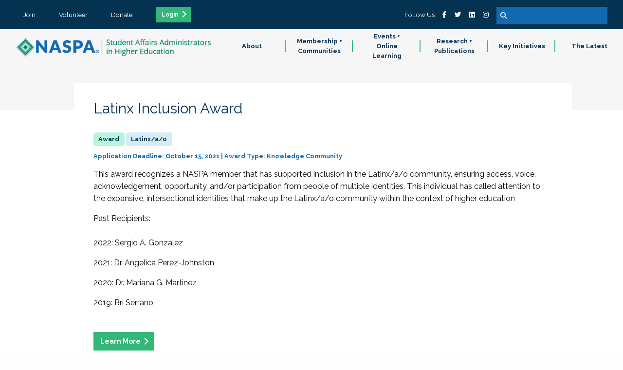

--- FILE ---
content_type: text/html;charset=UTF-8
request_url: https://www.naspa.org/awards/latinx-inclusion-award
body_size: 5216
content:

<!doctype html>
<html class="no-js" lang="en" dir="ltr">
<head>
<!-- Google Tag Manager -->
<script>(function(w,d,s,l,i){w[l]=w[l]||[];w[l].push({'gtm.start':
new Date().getTime(),event:'gtm.js'});var f=d.getElementsByTagName(s)[0],
j=d.createElement(s),dl=l!='dataLayer'?'&l='+l:'';j.async=true;j.src=
'https://www.googletagmanager.com/gtm.js?id='+i+dl;f.parentNode.insertBefore(j,f);
})(window,document,'script','dataLayer','GTM-WR2C62X');
</script>
<!-- End Google Tag Manager -->
<meta charset="utf-8">
<meta http-equiv="x-ua-compatible" content="ie=edge">
<meta name="viewport" content="width=device-width, initial-scale=1.0">
<meta name="description" content="" />
<link rel="canonical" href="/awards/latinx-inclusion-award" />
<meta name="algolia-site-verification" content="770F1B7764A3472E" />
<meta property="og:url" content="https://www.naspa.org/awards/latinx-inclusion-award" />
<meta property="og:type" content="website" />
<meta property="og:title" content="Latinx Inclusion Award" />
<meta property="og:description" content="" />
<meta property="og:image" content="https://www.naspa.org/defaultShareImage.jpg" />
<meta property="og:image:alt"	content="image/jpeg" />
<meta property="og:image:width" content="1200" />
<meta property="og:image:height" content="900" />
<meta name="twitter:image"	content="https://www.naspa.org/defaultShareImage.jpg" />
<meta name="twitter:card" content="summary_large_image" />
<meta name="twitter:site" content="@NASPAtweets" />
<meta name="twitter:creator" content="@NASPAtweets" />
<meta name="twitter:description" content="" />
<link rel="icon" type="image/png" sizes="32x32" href="/NASPA_FAV_32x32.png">
<link rel="icon" type="image/png" sizes="96x96" href="/NASPA_FAV_96x96.png">
<link rel="icon" type="image/png" sizes="16x16" href="/NASPA_FAV_16x16.png">
<title>Latinx Inclusion Award</title>
<link rel="stylesheet" href="/css/foundation.css">
<link rel="stylesheet" href="/css/app.css?v=Dec-23-2025">
<!-- Algolia search widget -->
<script type="module" crossorigin src="/js/index-DgAmYKoW.js"></script>
<link rel="stylesheet" crossorigin href="/css/index-DhqZZTwH.css">
<!-- End Algolia search widget -->
</head>
<body>
<!-- Google Tag Manager (noscript) -->
<noscript><iframe src="https://www.googletagmanager.com/ns.html?id=GTM-WR2C62X"
height="0" width="0" style="display:none;visibility:hidden"></iframe></noscript>
<!-- End Google Tag Manager (noscript) --><nav>
<div class="row expanded tertiary">
<ul>
<li><a href="/join" class="text-center">Join</a></li>
<li><a href="/volunteer" class="text-center">Volunteer</a></li>
<li><a href="/donate" class="text-center">Donate</a></li>
<li><a href="/sso/login.cfm" class="text-center button small ga_login_header_footer">Login</a></li>
</ul>
<ul class="search-plus-social">
<li>Follow Us</li>
<li><a href="https://www.facebook.com/naspaFB" target="_blank"><i class="fab fa-facebook-f"></i></a></li>
<li><a href="https://twitter.com/NASPAtweets" target="_blank"><i class="fab fa-twitter"></i></a></li>
<li><a href="https://www.linkedin.com/company/naspa-sa/" target="_blank"><i class="fab fa-linkedin"></i></a></li>
<li><a href="https://www.instagram.com/naspapics" target="_blank"><i class="fab fa-instagram"></i></a></li>
<li>
<form method="get" action="/search" id="searchbox">
<input type="text" name="q" />
<button type="submit"><i class="fa fa-search"></i></button>
</form>
</li>
</ul>
</div>
<div class="main-nav" id="site-navigation">
<div class="logo-bar" id="logo-bar">
<a href="/"><img src="/css/images/NASPALOGO_White.png" id="logo-white" class="logo-white"><img src="/css/images/NASPALOGO_Color.png"></a>
<button id="hamburger" class="show-for-small-only"><i class="fas fa-bars white"></i></button>
</div>
<div class="nav-bar" id="navigation-bar">
<ul>
<li>
<a href="/about" class="nav-parent subnav-parent">About</a>
<div class="subnav-wrapper">
<ul class="subnav-items">
<li class="show-for-small-only"><a href="/about" class="subnav-items-link">About</a></li>
<li><a href="/about/about-naspa1" class="subnav-items-link" data-teaser="">About NASPA</a></li>
<li><a href="/about/about-student-affairs" class="subnav-items-link" data-teaser="The work done by student affairs professionals helps students begin a lifetime journey of growth and self-exploration.">About Student Affairs</a></li>
<li><a href="/about/naspa-history" class="subnav-items-link" data-teaser="">NASPA History</a></li>
<li><a href="/about/leadership-and-governance" class="subnav-items-link" data-teaser="Explore our leadership team, staff directory, board of directors and elections.">Leadership & Governance</a></li>
<li><a href="/about/code-of-ethics" class="subnav-items-link" data-teaser="As student affairs educators, we know the value of equitable and inclusive learning environments, and we understand our essential role in creating healthy, brave curricular and co-curricular spaces.">Code of Ethics</a></li>
<li><a href="/about/naspa-foundation" class="subnav-items-link" data-teaser="The NASPA Foundation supports student affairs professionals by conferring and financially supporting scholarships, research grants, and recognition awards.">NASPA Foundation</a></li>
<li><a href="/about/educational-partners" class="subnav-items-link" data-teaser="">Educational Partners</a></li>
<li><a href="/about/work-at-naspa" class="subnav-items-link" data-teaser="Interested in working at NASPA? View our latest opportunities below.">Work at NASPA</a></li>
<li><a href="/about/faqs" class="subnav-items-link" data-teaser="">FAQs</a></li>
<li><a href="/about/contact-us" class="subnav-items-link" data-teaser="Learn the FAQs of NASPA, from purchasing and maintaining a membership.">Contact Us</a></li>
</ul>
<div class="subnav-desc">
<div class="desc">
<h5 class="subnav-desc-heading" data-defaulttitle="About NASPA">About NASPA</h5>
<p class="lead subnav-desc-text" data-defaultteaser="NASPA is the professional home for the field of student affairs.">NASPA is the professional home for the field of student affairs.</p>
</div>
</div>
</div>
</li>
<li>
<a href="/membership-communities" class="nav-parent subnav-parent">Membership + Communities</a>
<div class="subnav-wrapper">
<ul class="subnav-items">
<li class="show-for-small-only"><a href="/membership-communities" class="subnav-items-link">Membership + Communities</a></li>
<li><a href="/membership-communities/membership-benefits" class="subnav-items-link" data-teaser="Join a passionate and diverse community of professionals, faculty, and students dedicated to fulfilling the promise of higher education for every student.">Membership Benefits</a></li>
<li><a href="/membership-communities/volunteer-opportunities" class="subnav-items-link" data-teaser="Join a passionate and diverse community of professionals, faculty, and students dedicated to fulfilling the promise of higher education for every student.">Volunteer Opportunities</a></li>
<li><a href="/communities/divisions-and-groups" class="subnav-items-link" data-teaser="Divisions and Groups provide programs, services and resources around particular professional level, institutional type, or content areas of focus, helping set the direction for NASPA's work in these spaces.">Divisions and Groups</a></li>
<li><a href="/communities/knowledge-communities" class="subnav-items-link" data-teaser="Knowledge Communities encourage engagement and resource sharing around specific identity, topical and functional areas—a great opportunity to get involved with other student affairs educators who share your passions and interests.">Knowledge Communities</a></li>
<li><a href="/communities/regions-and-areas" class="subnav-items-link" data-teaser="Connect with the local NASPA community and build your SA network by engaging with a more local network.">Regions and Areas</a></li>
<li><a href="/about/awards" class="subnav-items-link" data-teaser="Each year, NASPA honors prominent higher education and student affairs leaders, programs, and initiatives for contributions and impact on the field. Explore our awards.">Awards </a></li>
</ul>
<div class="subnav-desc">
<div class="desc">
<h5 class="subnav-desc-heading" data-defaulttitle="NASPA Membership">NASPA Membership</h5>
<p class="lead subnav-desc-text" data-defaultteaser="NASPA membership connects you with the broader student affairs profession and colleagues from around the globe.">NASPA membership connects you with the broader student affairs profession and colleagues from around the globe.</p>
</div>
</div>
</div>
</li>
<li>
<a href="/events" class="nav-parent subnav-parent">Events + Online Learning</a>
<div class="subnav-wrapper">
<ul class="subnav-items">
<li class="show-for-small-only"><a href="/events" class="subnav-items-link">Events + Online Learning</a></li>
<li><a href="/events-online-learning/about-events-online-learning" class="subnav-items-link" data-teaser="Each year, NASPA honors prominent higher education and student affairs leaders, programs, and initiatives for contributions and impact on the field. Explore our awards.">About Events + Online Learning</a></li>
<li><a href="/events/naspa-annual-conference" class="subnav-items-link" data-teaser="">NASPA Annual Conference</a></li>
<li><a href="/events/naspa-virtual-conference" class="subnav-items-link" data-teaser="">NASPA Virtual Conference</a></li>
<li><a href="/events-online-learning/upcoming-conferences-and-institutes" class="subnav-items-link" data-teaser="">Upcoming Conferences & Institutes</a></li>
<li><a href="/events/upcoming-online-webinars-and-short-courses" class="subnav-items-link" data-teaser="">Upcoming Online Webinars & Short Courses</a></li>
<li><a href="/events/on-demand-catalogue" class="subnav-items-link" data-teaser="">On-Demand Catalogue</a></li>
<li><a href="/events-online-learning/sponsorship-and-exhibit-opportunities" class="subnav-items-link" data-teaser="NASPA is the professional home for the field of student affairs. Together, we are dedicated to fulfilling the promise of higher education through our guiding principles of Integrity, Innovation, Inclusion, and Inquiry.">Sponsorship & Exhibit Opportunities</a></li>
<li><a href="/events/program-submission-guidelines" class="subnav-items-link" data-teaser="From your program title and abstract to goals and outcomes, explore this guide to writing an effective NASPA proposal.">Program Submission Guidelines </a></li>
<li><a href="/events-online-learning/continuing-education-credits" class="subnav-items-link" data-teaser="">Continuing Education Credits</a></li>
<li><a href="/events-and-online-learning/global-health-and-safety" class="subnav-items-link" data-teaser="">Global Health and Safety</a></li>
<li><a href="/events/registration-policies" class="subnav-items-link" data-teaser="Read more about NASPA's payment and registration policies for events.">Registration Policies</a></li>
</ul>
<div class="subnav-desc">
<div class="desc">
<h5 class="subnav-desc-heading" data-defaulttitle="NASPA Events">NASPA Events</h5>
<p class="lead subnav-desc-text" data-defaultteaser="Our learning opportunities include conferences of all sizes, online content delivered live and on-demand, and courses to explore a topic in-depth.">Our learning opportunities include conferences of all sizes, online content delivered live and on-demand, and courses to explore a topic in-depth.</p>
</div>
</div>
</div>
</li>
<li>
<a href="/research-publications" class="nav-parent subnav-parent">Research + Publications</a>
<div class="subnav-wrapper">
<ul class="subnav-items">
<li class="show-for-small-only"><a href="/research-publications" class="subnav-items-link">Research + Publications</a></li>
<li><a href="/research-publications/about-research-publications" class="subnav-items-link" data-teaser="Read more about NASPA's payment and registration policies for events.">About Research + Publications</a></li>
<li><a href="/research-publications/books" class="subnav-items-link" data-teaser="">Books</a></li>
<li><a href="/research-publications/scholarly-journals" class="subnav-items-link" data-teaser="">Scholarly Journals</a></li>
<li><a href="/research-publications/leadership-exchange-magazine" class="subnav-items-link" data-teaser="">Leadership Exchange Magazine</a></li>
<li><a href="/research-publications/reports-issue-briefs" class="subnav-items-link" data-teaser="">Reports + Issue Briefs</a></li>
<li><a href="/about/publish-with-naspa" class="subnav-items-link" data-teaser="NASPA publishes books, periodicals, and other media to inform student affairs professionals and assist them in their daily work to support student learning and success.">Publish with NASPA</a></li>
</ul>
<div class="subnav-desc">
<div class="desc">
<h5 class="subnav-desc-heading" data-defaulttitle="Research + Publications">Research + Publications</h5>
<p class="lead subnav-desc-text" data-defaultteaser="NASPA conducts original research and publishes books, issue briefs, periodicals, and other media to support higher education and student affairs.">NASPA conducts original research and publishes books, issue briefs, periodicals, and other media to support higher education and student affairs.</p>
</div>
</div>
</div>
</li>
<li>
<a href="/key-initiatives" class="nav-parent subnav-parent">Key Initiatives</a>
<div class="subnav-wrapper">
<ul class="subnav-items">
<li class="show-for-small-only"><a href="/key-initiatives" class="subnav-items-link">Key Initiatives</a></li>
<li><a href="/key-initiatives/policy-resource-hub" class="subnav-items-link" data-teaser="">Policy Resource Hub </a></li>
<li><a href="/key-initiatives/naspa-advisory-services" class="subnav-items-link" data-teaser="">NASPA Advisory Services</a></li>
<li><a href="/key-initiatives/program-review-collaborative" class="subnav-items-link" data-teaser="">Program Review Collaborative</a></li>
<li><a href="/key-initiatives/the-placement-exchange-job-board" class="subnav-items-link" data-teaser="">The Placement Exchange Job Board</a></li>
<li><a href="/key-initiatives/higher-education-consortium-for-student-affairs-certification" class="subnav-items-link" data-teaser="">Higher Education Consortium for Student Affairs Certification</a></li>
<li><a href="/key-initiatives/advising-success-network" class="subnav-items-link" data-teaser="">Advising Success Network</a></li>
<li><a href="/key-initiatives/policy-and-advocacy" class="subnav-items-link" data-teaser="">Policy and Advocacy</a></li>
<li><a href="/report/the-compass-report-charting-the-future-of-student-affairs" class="subnav-items-link" data-teaser="The Compass Report: Charting the Future of Student Affairs—presenting findings from 18 months of research covering myriad topics critical to the future of the profession. These topics include addressing the shifting needs and expectations of students, prioritizing justice, equity, diversity, and inclusion, identifying areas for professional preparation and development, and recognizing drivers of workforce satisfaction and retention.">The Compass Report: Charting the Future of Student Affairs</a></li>
<li><a href="/hswb" class="subnav-items-link" data-teaser="Our focus on student affairs professionals working in health, safety, and well-being in higher education as a key factor in both student and institutional success.">Health, Safety, and Well-being </a></li>
<li><a href="/focus-area/access-equity" class="subnav-items-link" data-teaser="">Access + Equity</a></li>
<li><a href="/key-initiatives/professionals-in-transition" class="subnav-items-link" data-teaser="">Professionals in Transition</a></li>
</ul>
<div class="subnav-desc">
<div class="desc">
<h5 class="subnav-desc-heading" data-defaulttitle="Key Initatives">Key Initatives</h5>
<p class="lead subnav-desc-text" data-defaultteaser="NASPA’s initiatives serve individuals, institutions, and the field of student affairs.">NASPA’s initiatives serve individuals, institutions, and the field of student affairs.</p>
</div>
</div>
</div>
</li>
<li>
<a href="/the-latest" class="nav-parent subnav-parent">The Latest</a>
<div class="subnav-wrapper">
<ul class="subnav-items">
<li class="show-for-small-only"><a href="/the-latest" class="subnav-items-link">The Latest</a></li>
<li><a href="/the-latest/press-releases" class="subnav-items-link" data-teaser="">Press Releases</a></li>
<li><a href="/the-latest/blog" class="subnav-items-link" data-teaser="">Blog</a></li>
<li><a href="/the-latest/sa-voices-from-the-field-podcast" class="subnav-items-link" data-teaser="">SA Voices from the Field Podcast</a></li>
</ul>
<div class="subnav-desc">
<div class="desc">
<h5 class="subnav-desc-heading" data-defaulttitle="The Latest">The Latest</h5>
<p class="lead subnav-desc-text" data-defaultteaser="Check out what's new.">Check out what's new.</p>
</div>
</div>
</div>
</li>
</ul>
</div>
</div>
</nav>
<article class="awards cmAwards">
<header>
<div class="row text-wrapper">
<div class="row medium-12 white">
<h1 class="navy">Latinx Inclusion Award</h1>
<div class="labels">
<h5>
<span class="label lAqua cmAwards"></span>
<span class="label lBlue">
Latinx/a/o</span>
</h5>
</div>
<h6 class="blue" style="text-transform: capitalize;">
Application Deadline: October 15, 2021
|
Award Type: knowledge community
</h6>
<div class="text">
<p>This award recognizes a NASPA member that has supported inclusion in the Latinx/a/o community, ensuring access, voice, acknowledgement, opportunity, and/or participation from people of multiple&nbsp;identities. This individual has called attention to the expansive, intersectional&nbsp;identities that make up the Latinx/a/o community within the context of higher education</p>
<p>Past Recipients:<br /><br />2022: Sergio A. Gonzalez</p>
<p>2021: Dr. Angelica Perez-Johnston</p>
<p>2020: Dr. Mariana G. Martinez</p>
<p>2019: Bri Serrano</p>
</div>
<p>
<a href="https://apps.naspa.org/cfp/evt_frm_user.cfm?event_id=2683" target="_blank" class="button cmAwards"></a>
</p>
</div>
</div>
</header>
</article>
<main class="awards">
<section class="hosts">
<div class="row column title">
<h2>Presented By</h2>
</div>
<div class="row cmBuildingBlocks tileCarousel" data-tile-carousel>
<div class="column container">
<div class="row small-up-1 medium-up-1 large-up-1">
<div class="column text-center">
<img src="/images/dmImage/ImageTeaser/Latinx-a-oKC2.jpg" alt="Latin x a o" />
</div>
</div>
</div>
</div>
</section>
</main>
<footer>
<nav>
<div class="row expanded tertiary">
<ul>
<li><a href="/join" class="text-center">Join</a></li>
<li><a href="/volunteer" class="text-center">Volunteer</a></li>
<li><a href="/donate" class="text-center">Donate</a></li>
<li><a href="/sso/login.cfm" class="text-center button small ga_login_header_footer">Login</a></li>
</ul>
<ul class="search-plus-social">
<li>Follow Us</li>
<li><a href="https://www.facebook.com/naspaFB" target="_blank"><i class="fab fa-facebook-f"></i></a></li>
<li><a href="https://twitter.com/NASPAtweets" target="_blank"><i class="fab fa-twitter"></i></a></li>
<li><a href="https://www.linkedin.com/company/naspa-sa/" target="_blank"><i class="fab fa-linkedin"></i></a></li>
<li><a href="https://www.instagram.com/naspapics" target="_blank"><i class="fab fa-instagram"></i></a></li>
<li>
<form method="get" action="/search" id="searchbox">
<input type="text" name="q" />
<button type="submit"><i class="fa fa-search"></i></button>
</form>
</li>
</ul>
</div>
</nav>
<div class="subFooter blue expand">
<ul>
<li><a href="/footer/privacy-policy" class="text-center">Privacy Policy</a></li>
<li><a href="/footer/terms-of-use" class="text-center">Terms of Use</a></li>
<li><a href="/footer/contact" class="text-center">Contact</a></li>
<li><a href="/footer/sponsorship" class="text-center">Sponsorship</a></li>
</ul>
</div>
</footer>
<script src="https://kit.fontawesome.com/b5178335b8.js" crossorigin="anonymous"></script>
<script src="/js/vendor/jquery.js"></script>
<script src="/js/vendor/what-input.js"></script>
<script src="/js/vendor/foundation.js"></script>
<script src="/js/app.js?v=Dec-23-2025"></script>
<script>
savePageView('1B278230-863A-11E9-AB170A580AF49A11');
/* ga('create', 'UA-XXXXX-Y', 'auto');
ga(function(tracker) {
var clientId = tracker.get('clientId');
console.log('clientID: ' + clientId);
updCTAScoreCookie(clientId);
}); */
</script>
<script defer src="https://static.cloudflareinsights.com/beacon.min.js/vcd15cbe7772f49c399c6a5babf22c1241717689176015" integrity="sha512-ZpsOmlRQV6y907TI0dKBHq9Md29nnaEIPlkf84rnaERnq6zvWvPUqr2ft8M1aS28oN72PdrCzSjY4U6VaAw1EQ==" data-cf-beacon='{"version":"2024.11.0","token":"ac5a27d398cb46eda720e0b21a956004","server_timing":{"name":{"cfCacheStatus":true,"cfEdge":true,"cfExtPri":true,"cfL4":true,"cfOrigin":true,"cfSpeedBrain":true},"location_startswith":null}}' crossorigin="anonymous"></script>
</body>
</html>


--- FILE ---
content_type: text/css
request_url: https://www.naspa.org/css/app.css?v=Dec-23-2025
body_size: 11526
content:
/* 
  Table of Contents
	
  I.    Global --------------------------------------
		01. Fonts
		02. Typography
		      Paragraph
			    Lead 
			  Headers
			    Subheaders
				Small
			  Links
			  Dividers
			  ul
			    li
			  ol
			    li
			  dl
			    dt
			  blockquote
			     cite
					Mobile
		03. Color
		04. Icons
		      @2x
		05. Elements
		      Buttons
			  Forms
			  Inputs
			  Mobile
    06. Main Nav
              Mobile
		07. Footer
		      Mobile
		08. Pagination
		      Mobile
	  09. Social Sharing
			Mobile
		10. Helpers
		    Badge
			Stat
			Label
			Mobile
			
  II.   Building Blocks ----------------------------
  		01. Featured Set

  III.  Types --------------------------------------
        01. displayPageHome
		    Mobile
		02. displayPageStandard
		    Mobile
		03. displayTeaserStandard
		    Mobile

  IV.   Content Objects ---------------------------
        01. [name of object]
		    Mobile
		 		


/* ------------------------------------------------------------ *\
	Fonts
\* ------------------------------------------------------------ */
@import url('https://fonts.googleapis.com/css?family=Raleway:400,700&display=swap');


/* ------------------------------------------------------------ *\
	Pallete
\* ------------------------------------------------------------ */
:root {
	--navy: #043352;
	--blue: #0f6ab0;
	--lightblue: #b6cee2; 
	--green: #34b879;
	--hovergreen:#268859;
	--darkgreen: #15594D;
	--mint: #baf5dc;
	--yellow: #faf36d;

	--lightgrey: #f6f6f6;
	--white: #ffffff;
	--hoverwhite: #cccccc;
}

section:target { margin-top: 9rem; }

/* ------------------------------------------------------------ *\
	Typography
\* ------------------------------------------------------------ */
body { font-family: 'Raleway', sans-serif; }

/* consent overide */
.cc_dialog.simple { left:0 !important; max-width:100% !important; }
.cc_dialog_headline { font-size: 14px !important; }
.cc_dialog_text { font-size: 12px !important;}

@media only screen and (max-width: 40rem) {
	.cc_dialog_headline { font-size: 12px !important; }
	.cc_dialog_text { font-size: 10px !important;}
}


/* Paragraph */
p { }
p.lead { }

/* Headers */
h1 { font-family: 'Raleway', sans-serif; font-weight: 400; font-size: 1.875rem; }
h2 { font-family: 'Raleway', sans-serif; font-weight: 400; font-size:1.5rem; }
h3 { font-family: 'Raleway', sans-serif; font-weight: 700; font-size:1.3125rem; }
h4 { font-family: 'Raleway', sans-serif; font-weight: 700; font-size:1.2rem; }
h5 { font-family: 'Raleway', sans-serif; font-weight: 700; font-size:0.9rem; }
h6 { font-family: 'Raleway', sans-serif; font-weight: 700; font-size:0.8rem; }
h1 small { }
h2 small { }
h3 small { }
h4 small { }
h5 small { }
h6 small { }

hr { }

ul { }
ul li { }

ol { }
ol li { }

dl { }
dl dt { }

blockquote { color: var(--blue); font-size: 125%; margin: 2rem 4rem; border-left: none; padding: 0; }
blockquote p { margin-bottom: 0; }
blockquote cite { font-style: normal; color: var(--blue); margin-top: 1rem; }
blockquote cite:first-line { font-weight:bold; }
blockquote cite::before { content: normal; }

/* Mobile */
@media only screen and (max-width: 40em) { }



/* ------------------------------------------------------------ *\
Colors
\* ------------------------------------------------------------ */

h1.navy ,h2.navy ,h3.navy ,h4.navy ,h5.navy ,h6.navy ,p.navy ,a:not(.button).navy { color:var(--navy); }
h1.blue ,h2.blue ,h3.blue ,h4.blue ,h5.blue ,h6.blue ,p.blue ,a:not(.button).blue { color:var(--blue); }
h1.green ,h2.green ,h3.green ,h4.green ,h5.green ,h6.green ,p.green ,a:not(.button).green { color:var(--green); }
h1.mint ,h2.mint ,h3.mint ,h4.mint ,h5.mint ,h6.mint ,p.mint ,a:not(.button).mint { color:var(--mint); }
h1.white ,h2.white ,h3.white ,h4.white ,h5.white ,h6.white ,p.white ,a:not(.button).white { color:var(--white); }

div.navy,
section.navy,
span.navy { background-color:var(--navy); }

div.blue,
section.blue,
span.blue { background-color:var(--blue); }

div.lightblue,
section.lightblue,
span.lightblue { background-color:var(--lightblue); }

div.green,
section.green,
span.green { background-color:var(--green); }

div.darkgreen,
section.darkgreen,
span.darkgreen { background-color:var(--darkgreen); }

div.mint,
section.mint,
span.mint { background-color:var(--mint); }

div.yellow,
section.yellow,
span.yellow { background-color:var(--yellow); }

div.lightgrey,
section.lightgrey,
header.lightgrey,
span.lightgrey { background-color:var(--lightgrey); }

div.white,
section.white { background-color:var(--white); color:inherit; }



/* ------------------------------------------------------------ *\
Icons
\* ------------------------------------------------------------ */

/* @2x */

/* ------------------------------------------------------------ *\
Elements
\* ------------------------------------------------------------ */
article,main,section,aside,nav,footer { /*max-width:1680px;*/ margin:auto; position: relative; }

/*
article::before,
section::before,
footer::before,
.filter-bar::before,
.expand::before {     content: '';
    position: absolute;
    width: 100%;
    background: inherit;
    top: 0;
    left: -100%;
    right: 0;
	bottom: 0; }
	
article::after,
section::after,
footer::after,
.filter-bar::after,
.expand::after {     content: '';
	position: absolute;
	width: 100%;
	background: inherit;
	top: 0;
	left:100%;
	right: 0;
	bottom: 0; }
	*/

aside { width:170px; background: var(--navy); position:-webkit-sticky; position: sticky; top:130px; z-index: 10; float:left; padding: 1.5rem 1.5rem 0.5rem 1.5rem; min-height: 130px; }
aside a { line-height: 1.2; display: inline-block; color: var(--white); text-decoration: none; font-weight:700; font-size:85%; margin-bottom:0.75rem; width:100%; }
aside a:visited span,
aside a:focus span,
aside a:active span { border-bottom: 2px var(--blue) dotted; color:var(--white); }
aside a:hover span,
aside a.active span { color: var(--white); text-decoration: none; border-bottom: 2px var(--green) dotted; }
aside a span.external::after { content:normal; /*content:" \2197";*/ }

aside + section > .row:nth-child(1),
aside + section > .row:nth-child(2) { overflow:hidden; transform:translateX(-85px); }
aside ~ section .tileCarousel.active { max-width:63.9375rem; }

@media only screen and (max-width: 1365px) {
	aside { float:none; top:0; position: relative; width:100%; margin-bottom: 2rem; padding: 1.5rem; display: flex; justify-content: space-evenly; flex-wrap: wrap; min-height: 0; }
	aside a { margin: auto; width:auto; padding: 0.5rem; }
	aside + section > .row { overflow:visible; transform:none; }

	aside + section > .row:nth-child(1),
	aside + section > .row:nth-child(2) { overflow:visible; transform:none; }
}


.button { background:var(--green); color:var(--white); font-weight:700; border:none; text-transform: capitalize; }
.button::after { content: ''; display: inline-block; border-right: 2px solid var(--white); border-bottom: 2px solid var(--white); width: 10px; height: 10px; transform: rotate(-45deg); margin-left: 0.25rem; }
.button:hover,
.button:active { background:var(--hovergreen); }

.button.white { background: var(--white); color: var(--navy); }
.button.white::after { border-right: 2px solid var(--navy); border-bottom: 2px solid var(--navy); }
.button.white:hover,
.button.white:active { background:var(--hoverwhite); }

.blue .button { background: var(--white); color: var(--navy); }
.blue .button:after { border-right: 2px solid var(--navy); border-bottom: 2px solid var(--navy); }
.blue .button:hover,
.blue .button:active { background:var(--hoverwhite); }

.button.cmArticles::before { content:'Learn More'; }
.button.cmAwards::before { content:'Learn More'; }
.button.cmBooks::before { content:'Learn More'; }
.button.cmCourses::before { content:'Take Course'; }
.button.cmJournals::before { content:'Learn More'; }
.button.cmLeadershipExchange::before { content:'Learn More'; }
.button.cmPolicyPapers::before { content:'Learn More'; }
.button.cmIssueBriefs::before { content:'Learn More'; }
.button.cmProjects::before { content:'Learn More'; }
.button.cmReports::before { content:'Learn More'; }
.button.download::before { content:'Download'; }

/* Mobile */
@media only screen and (max-width: 40em) { }

table { border-collapse: separate; width: 100% !important; border-radius: 0; border-spacing: 2px; table-layout: fixed; outline: solid 2px #efefef; }
thead { background: var(--lightblue) !important; color: #0a0a0a; font-size: 85%; }
thead tr, tfoot tr { background: transparent; }
thead th, thead td, tfoot th, tfoot td { padding: 0.5rem 0.625rem 0.625rem; font-weight: bold; text-align: left; }
thead, tbody, tfoot { border: 1px solid var(--lightgrey); background-color:var(--lightgrey); }
tbody tr:nth-child(even) { border-bottom: 0; background-color: var(--lightgrey) !important; }
th, td { padding: 0.5rem 0.625rem 0.625rem; }

.blue table * { color: #0a0a0a !important; }

/* Mobile */
@media only screen and (max-width: 40em) { 
	.table-wrapper { overflow-x: auto; }
	table { table-layout: auto; }
	th, td { min-width:250px; }
}

/* forms */

/* natural language forms */
.nlf select { font-size:inherit; color:inherit; width:auto; height:auto; background: transparent; border: none; border-bottom: 2px var(--green) dotted; margin: auto auto 0.5rem auto; padding-right: 0; }
.nlf label { position: relative; display: inline; color:inherit; font-size: inherit; margin: auto 0.75rem auto auto; white-space: nowrap; }
.nlf i { color:var(--green); font-size:85%; margin-left: 0; }




/* ------------------------------------------------------------ *\
Main Nav
\* ------------------------------------------------------------ */
nav { position:-webkit-sticky; position: sticky; width: 100%; z-index: 1000; top: 0; }
footer nav { position: relative; z-index: 1; }
.main-nav { background: var(--lightgrey); font-size: 0.8125rem; display: flex; margin: 0; min-height:70px; }

.main-nav .logo-bar { flex:1 1 20%; position: relative; display:flex; transition:all 0.25s ease; }
.main-nav .logo-bar a { margin: auto; flex: 1; display: flex; }
.main-nav .logo-bar a img { position:relative; z-index: 1; margin: auto auto auto 2rem; max-height:50px; }
.main-nav .logo-bar img.logo-white { position: absolute; z-index: 2; transition:opacity 0.25s ease; opacity: 0; }
.main-nav .logo-bar img.logo-white.on { opacity:1; }

.main-nav .nav-bar { display: flex; flex:1 1 50%; margin: 0 0 0 auto; }
.main-nav .nav-bar > ul { display:flex; flex:1; margin: 0; list-style: none; }
.main-nav .nav-bar > ul > li { display:flex; flex: 1; margin: 0; text-align: center; }
.main-nav .nav-bar > ul > li > a { display: flex; flex: 1; margin: 0; color: var(--navy); align-items: center; justify-content: center; position: relative; font-weight:700; padding-left:20px; padding-right:20px; }
.main-nav .nav-bar > ul > li > a.closed { color:var(--navy) !important; background:transparent !important; }
.main-nav .nav-bar > ul > li:not(:last-child) > a::after { content: ''; border-right: solid 2px var(--green); position: absolute; right: 0;	height: 1.5rem; }

.main-nav .nav-bar > ul > li > a:focus,
.main-nav .nav-bar > ul > li > a:active,
.main-nav .nav-bar > ul > li > a:focus::after,
.main-nav .nav-bar > ul > li > a:active::after { background: var(--blue); color: var(--white); border-right: none; }
@media (hover: hover) {
	.main-nav .nav-bar > ul > li:hover a { background: var(--blue); color: var(--white); border-right: none; }
	.main-nav .nav-bar > ul > li:hover a::after { border-right: none; }
}
.main-nav .nav-bar > ul > li:hover a.open { background: var(--blue); color: var(--white); }

/* Dropdowns */
.main-nav .nav-bar > ul > li > a:focus + .subnav-wrapper,
.main-nav .nav-bar > ul > li > a:active + .subnav-wrapper,
.main-nav .nav-bar > ul > li > a.open + .subnav-wrapper { display:flex; }
.main-nav .nav-bar > ul > li > a.closed + .subnav-wrapper { display: none !important; }
@media (hover: hover) {
	.main-nav .nav-bar > ul > li:hover .subnav-wrapper { display:flex; }
}

.main-nav .nav-bar .subnav-wrapper { position: absolute; display: none; flex-direction: row-reverse; justify-content: space-between; left:0; right:0; top:100%; padding: 2rem; background: var(--blue); }
.main-nav .nav-bar .subnav-wrapper .subnav-desc { color: var(--white); flex: 1; text-align: left; margin: 1rem 3rem auto 3rem; max-width: 30%; }
.main-nav .nav-bar .subnav-wrapper .subnav-desc p { margin-bottom: 0; }

.main-nav .nav-bar .subnav-wrapper .subnav-items { display: flex; flex: 1; flex-direction: column; flex-wrap: wrap; max-height: 200px; list-style: none; margin: 0 3rem auto 3rem; }
.main-nav .nav-bar .subnav-wrapper .subnav-items > li { padding: 0.5rem 1.5rem 0.5rem 1.5rem; margin: auto auto auto 0; border-left: solid 2px var(--green); max-width:60%; text-align:left; }
.main-nav .nav-bar .subnav-wrapper .subnav-items > li > a { color: var(--white); padding-bottom: 0.25rem; }
.main-nav .nav-bar .subnav-wrapper .subnav-items > li > a:hover { color: var(--white); border-bottom: dotted 2px var(--green); }


/* header bar */
.tertiary { background-color: var(--navy); padding: 1em 0; display: flex; font-size:85%; height:60px }
.tertiary ul { list-style-type: none; display: flex; margin:0 auto 0 1.5rem; }
.tertiary ul li { padding: 0 1.5rem; margin: auto; color:var(--white); }
.tertiary ul li a { color:var(--white); }

.tertiary ul.search-plus-social { margin: 0 1.5rem 0 auto; }
.tertiary ul.search-plus-social li { padding: 0 0.5rem; }
.tertiary ul .button { margin:auto; }
.tertiary form { position: relative; }
.tertiary form input[type="text"] { border: none; background: var(--blue); height: auto; margin: auto; padding-left: 1.5rem; color:var(--white); }
.tertiary form button[type="submit"] { position: absolute; border: none; background: none; top: 0.75rem; left: 0.5rem; }

footer .tertiary { display: none; }

/* logged in dropdown */
.dropdown-pane { width: 100%; max-width: 400px; border:none; }
.dropdown-pane::before { content: ''; position: absolute; width: 0px; height: 0px; border-left: 5px solid transparent; border-right: 5px solid transparent; border-bottom: 5px solid var(--mint); top: -5px; }
.dropdown-pane ul { display: block; margin: 0; }
.dropdown-pane ul li { padding: 0; }
.dropdown-pane ul li a { color:var(--navy); font-size:85%; }
.dropdown-pane ul li a:hover { color:var(--hovergreen); }
.dropdown-pane ul li a::after { content: ''; display: inline-block; border-right: 2px solid var(--green); border-bottom: 2px solid var(--green); width: 10px; height: 10px; transform: rotate(-45deg); margin-left: 0.25rem; }
footer .dropdown-pane::before { content: ''; position: absolute; width: 0px; height: 0px; border-left: 5px solid transparent; border-right: 5px solid transparent; border-bottom: 5px solid var(--mint); top: -5px; right:10px; }


/* Tablet */
@media only screen and (max-width: 1000px) {
	.main-nav { flex-wrap: wrap; }

	.main-nav .logo-bar { flex: 0 0 30%; }
	.main-nav .logo-bar::before { right:-2rem; }
	
	.main-nav .nav-bar { flex:1 1 100%; }
	.main-nav .nav-bar > ul > li > a { padding:1rem; }
	.main-nav .nav-bar .subnav-wrapper .subnav-items { max-height: none; }
	.main-nav .nav-bar .subnav-wrapper .subnav-items > li { max-width:none; }
}

/* Mobile */
@media only screen and (max-width: 40em) {
	.main-nav .logo-bar { flex: 0 0 100%; }
	.main-nav .logo-bar a img {  margin: 0.5rem 0 0.5rem 1rem; max-height:30px; }
	.main-nav .logo-bar #hamburger { color:var(--navy); font-size: 1.2rem; padding-right:1rem; }

	.main-nav { height: auto; }
	.main-nav .nav-bar { height:0; max-height: 500px; overflow: scroll; -webkit-overflow-scrolling: touch; }
	.main-nav .nav-bar.open { height:auto; }
	.main-nav .nav-bar > ul { flex-wrap: wrap; }
	.main-nav .nav-bar > ul > li { flex: 1 0 100%; }
	.main-nav .nav-bar > ul > li:not(:last-child) > a::after { content: normal; }
	.main-nav .nav-bar > ul > li > a { align-items: flex-start; justify-content: flex-start; }
	.main-nav .nav-bar .subnav-wrapper { position: relative; top: 0; left: 0; width: 70%; padding: 1rem; }
	.main-nav .nav-bar .subnav-wrapper .subnav-items { margin: 0; }
	.main-nav .nav-bar .subnav-wrapper .subnav-desc { display: none; }
	.main-nav .nav-bar .subnav-wrapper .subnav-items > li > a:hover { color: var(--white); border-bottom: none; }

	.tertiary { display:none; }

	footer .tertiary { display:block; height: auto; flex-wrap: wrap; }
	footer .tertiary ul { margin: 0.5rem 0 0.75rem 0.25rem; justify-content: space-around; flex: 1; }
	footer .tertiary ul li { padding: 0; }
	footer .tertiary ul.search-plus-social { margin: 0.5rem; justify-content: space-around; flex: 1; }
 }


/* filter bar */
.filter-bar { max-width:none; margin:auto; /*position:-webkit-sticky; position: sticky; top: 160px;*/ z-index: 10; padding:1rem; }
.filter-bar .filter-form { display: flex; flex-wrap:wrap; justify-content: space-evenly; max-width:1680px; margin: auto; }
.filter-bar .filter-form > * { margin: 0.5rem; flex: 1 1 160px; }
.filter-bar .filter-form > span { margin:auto; flex: 0; pointer-events: none; }
.filter-bar .filter-form > span::after { content: ''; position: absolute; border-right: 2px solid var(--green); border-bottom: 2px solid var(--green); width: 10px; height: 10px; transform: rotate(45deg); margin-left: -2rem; margin-top: -0.5rem; }
.filter-bar .filter-form > select { background-image: none; border:none; box-shadow: 0px 0px 10px rgba(0,0,0,0.2); }

.filter-bar .filter-fields { display: flex; flex:1 1 100%; flex-wrap: wrap; justify-content: space-evenly; max-width: 63rem; height: 4rem; overflow: hidden; padding: 0; margin: 0; }
.filter-bar .filter-fields.open { height:auto; }
.filter-bar .filter-fields > * { margin: 0.5rem; flex: 1 1 160px; }
.filter-bar .filter-fields h4 { flex: 1 1 100%; text-align: center; margin-top:2rem; cursor: pointer; }
.filter-bar .filter-fields i { transition: transform 0.25s ease-out; }
.filter-bar .filter-fields.open i { transform: rotate(180deg); }


.filter-bar.events { max-width:none; margin:auto; position: relative; top: auto; z-index: 10; padding:1rem; }
.filter-bar.events .filter-form { display: flex; flex-wrap:wrap; justify-content: space-evenly; max-width:1680px; margin: auto; }
.filter-bar.events .filter-form > * { margin: 0.5rem; flex: 1 1 260px; }
.filter-bar.events .filter-form > .seperate { flex: 1 1 100%; justify-content: center; display: flex; margin-top:2rem; }
.filter-bar.events .filter-form > .seperate select,
.filter-bar.events .filter-form > .seperate button { margin: auto; }
.filter-bar.events .filter-form > .seperate span { margin-right: 1.5rem; }
.filter-bar.events .filter-form span { margin:auto; flex: 0; pointer-events: none; }
.filter-bar.events .filter-form span::after { content: ''; position: absolute; border-right: 2px solid var(--green); border-bottom: 2px solid var(--green); width: 10px; height: 10px; transform: rotate(45deg); margin-left: -2rem; margin-top: -0.5rem; }
.filter-bar.events .filter-form select { background-image: none; border:none; box-shadow: 0px 0px 10px rgba(0,0,0,0.2); }


 /* Mobile */
@media only screen and (max-width: 40em) {
	.filter-bar { position: relative; }
}




/* ------------------------------------------------------------ *\
Footer
\* ------------------------------------------------------------ */
footer { background: var(--navy); padding: 2em 0 0 0; overflow: hidden; }
footer .teaser a { background:none; box-shadow:none; text-decoration: none; }
footer .teaser .text,
footer .teaser .labels { display:none; }
footer .teaser a:hover { box-shadow:none; }

footer .subFooter { position: relative; }
footer .subFooter ul { list-style: none; margin-bottom:0; }
footer .subFooter ul li { display: inline-block; font-size:85%; padding: 1rem; }
footer .subFooter ul li a { color:var(--white); }

/* Mobile */
@media only screen and (max-width: 40em) { }


/* ------------------------------------------------------------ *\
Pagination
\* ------------------------------------------------------------ */
.pagination-container { margin: auto !important; width:100%; }
.pagination-previous a:before,.pagination-previous.disabled:before { content: normal; }
.pagination-previous a:after,.pagination-previous.disabled:after { content: ' PREV'; }
.pagination-next a:before,.pagination-next.disabled:before { content: 'NEXT '; }
.pagination-next a:after,.pagination-next.disabled:after { content: normal; }
.pagination a { color: var(--navy); }
.pagination a:hover { background: none; color: var(--blue); }
.pagination a,.pagination-previous.disabled,.pagination-next.disabled { padding: 0.5em 1em; }
.pagination .current { padding: 0.5em 1em; background: none; color: var(--navy); font-weight:700; }
.pagination li { position: relative; }
.pagination li.hide-for-small-only:not(:nth-last-child(3))::after { content: '/'; color:var(--green); position: absolute; right: -0.6rem; top: 10%; font-size: 1.25rem; font-weight: normal; }

/* Mobile */
@media only screen and (max-width: 40em) { 
	.pagination-container { width:100%; margin-left:0 !important; margin-right: 0 !important; }
	.pagination { margin: 1em 0; }
	.pagination form { width: auto; display: inline-block; }
	.pagination select { width: auto; }
	.pagination-previous { float: left; }
	.pagination-next { float: right; }
	.pagination-previous a:after,.pagination-previous.disabled:after { content: normal; }
	.pagination-next a:before,.pagination-next.disabled:before { content: normal; }
	.pagination li.show-for-small-only { display: inline-block !important; }
 }
 
 
/* ------------------------------------------------------------ *\
Social Sharing
\* ------------------------------------------------------------ */
.social .share { padding: 1em 0.25em; margin-bottom: 0.25em; text-align: center; width: 2.5em; }
.social .share i { color: #fff; }
.social .share.facebook { background: #3b5998; }
.social .share.twitter { background: #29aae1; }
.social .share.google { background: #dd4b39; }
.social .share.email { background: #666; }

/* Mobile */
@media only screen and (max-width: 40em) { .social { position: relative !important; width: 100%; }
.social .share { float: left; width: 25%; }
 }
 
 
/* ------------------------------------------------------------ *\
Helpers
\* ------------------------------------------------------------ */
.labels { margin:1.5rem auto 0.75rem 0; }
.label { border-radius: 5px; color:var(--navy); font-weight: 700; padding:0.5rem 0.66rem; white-space: nowrap; margin: 0.25rem auto auto auto; }
.label.cmArticles::after { content:'Articles & References'; }
.label.cmAwards::after { content:'Award'; }
.label.cmBlog::after { content:'Blog'; }
.label.cmBooks::after { content:'Book'; }
.label.cmCareers::after { content: 'Careers'; }
.label.cmCommunityDivisions::after { content:'Community'; }
.label.cmCommunityKnowledge::after { content:'Community'; }
.label.cmCommunityRegions::after { content:'Community'; }
.label.cmCourses::after { content:'Courses'; }
.label.cmEvents::after { content:'Event'; }
.label.cmExternalLink::after { content:'Link'; }
.label.cmIssueBriefs::after { content:'Reports & Issue Briefs'; }
.label.cmJournals::after { content:'Journal'; }
.label.cmLeadershipExchange::after { content:'Leadership Exchange'; }
.label.cmNews::after { content:'News'; }
.label.cmPeople::after { content:'People'; }
.label.cmPolicyPapers::after { content:'Policy Paper'; }
.label.cmPressReleases::after { content:'Press Release'; }
.label.cmProjects::after { content:'Projects & Initiatives'; }
.label.cmReports::after { content:'Reports & Issue Briefs'; }
.label.cmVolunteerOpps::after { content:'Volunteer Opportunites'; }

.label.lBlue { background-color:#D6EBF4; }
.label.lYellow { background-color:#FAF562; }
.label.lGreen { background-color:#CFF09E; }
.label.lAqua { background-color:#B8F6DC; }
.label.lPurple { background-color:#DED2FF; }

.authors { margin-left:0.25rem; }
.authors::before { content:'|'; display: inline-block; padding-right:0.25rem; }
.authors.no-pipe::before { content:normal; }
.authors .author { padding: 0 0.25rem 0 0; margin: 0; white-space: nowrap; }
.authors .author:not(:last-child)::after { content:','; display: inline; }
.authors a.author, .authors a.author:visited,
.authors a.author:active { color: inherit; text-decoration: none; border-bottom: 2px var(--green) dotted; padding: 0 0 0.1rem 0; }
.authors a.author:hover { color: var(--green); text-decoration: none; border-bottom: 2px var(--green) dotted; }

.cmAgendas { display:flex; flex-direction: row; flex: 1; flex-wrap: wrap; border-top:solid 1px var(--lightblue); padding: 1rem 0; margin: auto !important; }
.cmAgendas .times { width:200px; margin: 0 1rem auto 0; }
.cmAgendas .info { margin: auto 0; flex:1; }

.responsive-embed { position: relative; height: 0; margin-bottom: 1rem; padding-bottom: 75%; overflow: hidden; }
.responsive-embed iframe,
.responsive-embed object,
.responsive-embed embed,
.responsive-embed video { position: absolute; top: 0; left: 0; width: 100%; height: 100%; }
.responsive-embed.widescreen { padding-bottom: 56.25%; }

/* Mobile */
@media only screen and (max-width: 40em) { 
	.cmAgendas .times { width:100%; }
	.cc_dialog { max-width: none !important; padding: 2rem !important; }
}


/* ------------------------------------------------------------ *\
Sections
\* ------------------------------------------------------------ */
section { margin: 0 auto; padding: 3.5rem 0 2rem 0; }

section .title { text-align:center; }
section .title h2 { color: var(--blue); }
section .title h2 + p { margin-top: 2rem; }
section .title + .row { margin-top: 2rem; }

section.blue .title h2 {color: var(--white); }
section.blue p,
section.blue h2,
section.blue h3,
section.blue h4,
section.blue h5,
section.blue h6 { color:var(--white); }
section.blue a:not(.button) { color:var(--navy); }

section.blue .teaser p,
section.blue .teaser h6,
section.blue .teaser h2,
section.blue .teaser h3,
section.blue .teaser h4,
section.blue .teaser h5 {
  color: inherit;
}


section.related { margin-bottom: 0; }

@media only screen and (max-width:40rem) {
	section.promo-color-block .image { display: none; }
	section .title + .row { margin-top:1rem; }
}


section.promo { margin-top: 3rem; }

section.promo-color-block { overflow: hidden; padding: 3rem 0; }
section.promo-color-block .text-wrapper { padding: 6rem 3.5rem 4.5rem 3.5rem; position: relative; }
section.promo-color-block .text-wrapper h2 { max-width: 300px; margin-bottom: 1rem; }
section.promo-color-block .text-wrapper p.lead { margin-bottom: 2rem; }
section.promo-color-block .text-wrapper::before { content: ''; position: absolute; left: 1px; right: 0; top: 0; bottom: 0; background: inherit; z-index: 0; transform: translateX(-100%); width: 150%; }
section.promo-color-block .text-wrapper::after { content: ''; position: absolute; bottom: -3rem; height: calc(100% + 3rem); width: 200%; right: -3rem; background: repeating-linear-gradient(-45deg, var(--mint), var(--mint) 0.15rem, var(--white) 0.15rem, var(--white) 10px); z-index: -1; }
section.promo-color-block .image { position: absolute; z-index: -1; top: 50%; right: 0; width:50%; transform: translateY(-50%); overflow: hidden;}
section.promo-color-block .image img { width: 100%; height: auto; object-fit: cover; max-width: none; }

section.promo-learning-block { overflow: hidden; padding: 3rem 0; }
section.promo-learning-block .text-wrapper { padding: 3rem 3.5rem 1.5rem 3.5rem; position: relative; }
section.promo-learning-block .text-wrapper h2 { max-width: 300px; margin-bottom: 1rem; }
section.promo-learning-block .text-wrapper p.lead { margin-bottom: 0; }
section.promo-learning-block .text-wrapper .button { margin-top: 2rem; }
section.promo-learning-block .text-wrapper::before { content: ''; position: absolute; width: 100%; right: -100%; top: 0; bottom: 0; background: inherit; z-index: 0; }
section.promo-learning-block .text-wrapper::after { content: ''; position: absolute; bottom: -3rem; height: calc(100% + 3rem); width: 200%; right: -100%; background: repeating-linear-gradient(-45deg, var(--mint), var(--mint) 0.15rem, var(--white) 0.15rem, var(--white) 10px); z-index: -1; }
section.promo-learning-block .image { position: absolute; z-index: 0; top: 50%; width:50%; left: 0; transform: translateY(-50%); overflow: hidden; }
section.promo-learning-block .image img { width: 100%; height: auto; object-fit: cover; max-width: none; }

section.cta h2 { color: var(--white); }
section.cta p { max-width: 40rem; margin:0 auto 2rem auto; font-weight: 600; }

@media only screen and (max-width:40rem) {
	section { padding: 2.5rem 1rem 1rem 1rem; }
	section.learning .image { display: none; }
	section.promo-learning-block { padding:0; }
	section.promo-color-block .image { display: none; }
}

/* ------------------------------------------------------------ *\
Building Blocks
\* ------------------------------------------------------------ */
.featuredSet { padding: 0; margin: -1em auto 2em auto; }
.featuredSet:after { content: ''; clear: left; }

/* cmAccordion */
.accordion { background: transparent; margin: 1rem 1rem 1rem 1rem; }
.accordion > .accordionItem { position: relative; outline:solid 2px #ffffff; cursor: pointer; overflow: hidden; }
.accordion > .accordionItem::after { content: ''; position: absolute; right:1rem; top:1rem; border-right: 2px solid var(--white); border-bottom: 2px solid var(--white); width: 10px; height: 10px; transform: rotate(45deg); transition: transform 0.25s ease-in-out; }
.accordion > .accordionItem h5 { color: var(--white); background: var(--blue); padding: 0.85rem 1rem; margin-bottom:0; }
.accordion > .accordionItem .accordionContent { background: var(--white); height:0; }
.accordion > .accordionItem .accordionContent .accordionContent-wrapper { padding: 1rem; margin-top:0; }

.accordion > .accordionItem.open::after { transform: rotate(-135deg); }
.accordion > .accordionItem.open .accordionContent { height:auto; padding-top:1rem; }
.accordion > .title { text-align: center; margin: 3rem auto 1rem auto; }
.accordion > .title + .row { margin-top: 0; }

.accordion + .accordion { margin-top: 2rem; }
.accordion + .row { margin-top: 3rem; }

/* cmBlockGrid */
.blockGrid { margin-bottom: 1em; }
.blockGrid .teaser img { width:100%; }

/* cmCarouselTile */
.tileCarousel { margin: 1em auto 2em auto; background: inherit; }
.tileCarousel.active { overflow: hidden; position: relative; padding: 0.5em 4.5em 1em 4.5em; max-width: 72.9375rem; }
.tileCarousel.active .container { width: 100%; margin-left: 0; transition: margin-left 0.25s ease-in-out; background: inherit; }
.tileCarousel.active .container > .row { max-width: none !important; background: inherit; display:flex; }
.tileCarousel.active .container > .row .column { clear: none !important; }
.tileCarousel.active .arrow { font-size: 1.5rem; position: absolute; top: 0; color: var(--white); cursor: pointer; background: inherit; height: 100%; width: 4.5rem; text-align: center; z-index: 4; }
.tileCarousel.active .arrow.inactive { cursor: default; }
.tileCarousel.active .arrow.inactive i { color: rgba(255,255,255,0.5); /* filter: grayscale(1); */ }
.tileCarousel.active .arrow.left { float: left; left: 0; }
.tileCarousel.active .arrow.right { float: right; right: 0; }
.tileCarousel.active .arrow i { position: relative; top: 50%; -moz-transform: translateY(-50%); -webkit-transform: translateY(-50%); transform: translateY(-50%);  background: var(--green); }
.tileCarousel.active .arrow.left i { padding: 0.8rem 1.1rem 0.8rem 1rem; }
.tileCarousel.active .arrow.right i { padding: 0.8rem 1rem 0.8rem 1.1rem; }

.tileCarousel .mobileDots { position: absolute; width: 100%; text-align: center; margin: 0.25em auto 0.5em auto; }
.tileCarousel .mobileDots ul { position: relative; display: inline-block; margin: 0; padding: 0; list-style: none; cursor: default; }
.tileCarousel .mobileDots ul li { position: relative; display: block; float: left; margin: 0 2px; width: 6px; height: 6px; background-color: rgba(0,0,0,0.3); border-radius: 1000px; }
.tileCarousel .mobileDots ul li.active { background-color: rgba(0,0,0,0.75); }

.tileCarousel .teaser img { width:100%; }

.tileCarousel .small-up-1.medium-up-1.large-up-1 .teaser.cmPeople a,
.tileCarousel .small-up-1.medium-up-1.large-up-1 .teaser.cmPeople .no-link { background: var(--white); display: block; box-shadow: none; display: flex; flex-direction: column; flex: 1; max-width: calc(100% - 2rem); }
.tileCarousel .small-up-1.medium-up-1.large-up-1 .teaser.cmPeople .image { max-width: 100%; flex-direction: row; display: flex; transform: none; }
.tileCarousel .small-up-1.medium-up-1.large-up-1 .teaser.cmPeople .image img { max-width: 200px; margin-right: 1rem; width: auto; align-self: flex-start; }
.tileCarousel .small-up-1.medium-up-1.large-up-1 .teaser.cmPeople .quote { display:block; max-width: calc(100% - 200px - 3rem); color: #202020; padding:0 1rem 1.5rem 1rem; }
.tileCarousel .small-up-1.medium-up-1.large-up-1 .teaser.cmPeople .quote p { margin:auto; }
.tileCarousel .small-up-1.medium-up-1.large-up-1 .teaser.cmPeople .quote p::before { content:'"'; }
.tileCarousel .small-up-1.medium-up-1.large-up-1 .teaser.cmPeople .quote p::after { content:'"'; }
.tileCarousel .small-up-1.medium-up-1.large-up-1 .teaser.cmPeople .text-wrapper { box-shadow: none; background: var(--mint); padding: 0; margin-left: 0; position: relative; width: 100%; }
.tileCarousel .small-up-1.medium-up-1.large-up-1 .teaser.cmPeople .text-wrapper .action { display:none; }
.tileCarousel .small-up-1.medium-up-1.large-up-1 .teaser.cmPeople .text-wrapper::after {  content: ''; position: absolute; width: 100%; height: calc(100% + 2rem); background: repeating-linear-gradient(-45deg, var(--mint), var(--mint) 0.15rem, transparent 0.15rem, transparent 10px); left: 2rem; bottom: -2rem; z-index: 0; }



/* Mobile */
@media only screen and (max-width: 40em) { 
	.tileCarousel.active { padding: 0.5em 2em 1em 0em; }
	.tileCarousel.active .arrow { display: none; }

	.tileCarousel .small-up-1.medium-up-1.large-up-1 .teaser.cmPeople .quote { max-width: 100%; }
	.tileCarousel .small-up-1.medium-up-1.large-up-1 .teaser.cmPeople .image { flex-wrap: wrap; }
	.tileCarousel .small-up-1.medium-up-1.large-up-1 .teaser.cmPeople .image img { display:none; }
 }

 /* tile carousel teaser override */
.promo { padding: 0; position: relative; overflow: hidden; }
.promo::before { content: ''; position: absolute; left: 0; bottom: 0; width: calc((100% - 63rem) / 2); background: white; top: 0; z-index: 2; opacity: 0.75; }
.promo::after { content: ''; position: absolute; right: 0; bottom: 0; width: calc((100% - 63rem) / 2); background: white; top: 0; z-index: 1; opacity: 0.75; }
.promo .tileCarousel { overflow: visible; }
.promo .tileCarousel.active .arrow.left { left: 3rem; }
.promo .tileCarousel.active .arrow.right { right: 3.5rem; }
.promo .tileCarousel .inline-promo { margin: 0 auto; }
.promo .tileCarousel .inline-promo .teaser { margin-bottom: 0; }
 
/* cmTabBlocks */
.cmTabBlocks { margin-bottom: 2em; }
.cmTabBlocks .tabs { display:flex; flex:1; flex-direction: row; flex-wrap: wrap; background: var(--lightgrey); border: none; }
.cmTabBlocks .tabs .tab { flex:1 1 200px; color:var(--white); cursor: pointer; background-color:var(--navy); text-align: center; padding: 1rem 2rem; outline: solid 2px var(--lightgrey); line-height: 1; }
.cmTabBlocks .tabs .tab.active { background-color: var(--blue);}

.cmTabBlocks .tabs-content { border: none; margin-top: -1px; padding: 1rem 1rem 0 1rem; background: var(--lightgrey); }
.cmTabBlocks .tabs-content .teaser:not(.cmPeople) > a,
.cmTabBlocks .tabs-content .teaser:not(.cmPeople) > .no-link { background-color: var(--white); }

.cmTabBlocks .tabs-panel { display:none; }
.cmTabBlocks .tabs-panel.active { display: block; }
.cmTabBlocks .tabs-panel .body { margin-bottom:2rem; }
.cmTabBlocks .tabs-panel .row + .row.blockGrid { margin-top: 2rem; margin-bottom:0; }

/* Mobile */
@media only screen and (max-width: 40em) { 
	
 }
 
/* cmFeaturedSet */
.featuredCarousel { position: relative; max-width: 85rem; padding-right: 5px; padding-left: 5px; }
.featuredCarousel.expanded { max-width: 120rem; padding-right: 1px; padding-left: 1px; padding-top: 1px; }
.featuredCarousel > .column { float: left; padding:0; }
.featuredCarousel > .column h5 small { line-height: 1.15; color:#ffffff; }
.featuredCarousel > .column p { margin-bottom: 0.5em; line-height: 1.15; }
.featuredCarousel > .column .txtContainer { width: 100%; height: 100%; position: relative; overflow: hidden; background:#efefef; padding-bottom:100%; outline:solid 1em #ffffff; }
.featuredCarousel > .column .txtContainer .text { position: absolute; bottom: 1em; width: 100%; font-size: 1.2em; padding: 30% 1em 0.3em 1em; }
 
/* one item */
.featuredCarousel > .column:first-child:nth-last-child(1) { width: 100%; }

/* two items */
.featuredCarousel > .column:first-child:nth-last-child(2),
.featuredCarousel > .column:first-child:nth-last-child(2) ~ .column { width: 50%; }

/* three items */
.featuredCarousel > .column:first-child:nth-last-child(3),
.featuredCarousel > .column:first-child:nth-last-child(3) ~ .column { width: 33.3333%; float: right; clear: right; }
.featuredCarousel > .column:first-child:nth-last-child(3) ~ .column:nth-child(3) { width: 66.6667%; display: inline-block; float: none; }

/* four items */
.featuredCarousel > .column:first-child:nth-last-child(4),
.featuredCarousel > .column:first-child:nth-last-child(4) ~ .column { width: 40%; float: left; }
.featuredCarousel > .column:first-child:nth-last-child(4) ~ .column:nth-child(4) { display: inline-block; float: none; }
.featuredCarousel > .column:first-child:nth-last-child(4) ~ .column:nth-child(3),
.featuredCarousel > .column:first-child:nth-last-child(4) ~ .column:nth-child(4) { float: right; clear: right; width: 20%; }

/* five items */
.featuredCarousel > .column:first-child:nth-last-child(5) { width: 66.66667%; }
.featuredCarousel > .column:first-child:nth-last-child(5) .txtContainer { padding-bottom:50%; }
.featuredCarousel > .column:first-child:nth-last-child(5) ~ .column { width: 33.33333%; }
.featuredCarousel > .column:first-child:nth-last-child(5) ~ .column:nth-child(3) { clear:left; }


.featuredCarousel + .mobileDots { width: 100%; text-align: center; }
.featuredCarousel + .mobileDots ul { position: relative; display: inline-block; margin: 0; padding: 0; list-style: none; cursor: default; }
.featuredCarousel + .mobileDots ul li { position: relative; display: block; float: left; margin: 0 2px; width: 6px; height: 6px; background-color: rgba(0,0,0,0.5); border-radius: 1000px; }
.featuredCarousel + .mobileDots ul li.active { background-color: rgba(0,0,0,1); }

/* Tablet */
@media screen and (max-width: 64em) {
	
 }
 
/* Mobile switches to carousel */
@media only screen and (max-width: 40em) { 
	.featuredCarousel,
	.featuredCarousel.expanded { padding: 0; width: 100%; max-width: none; transition: margin-left 0.25s ease-in-out; margin-left: 0; }
	.featuredCarousel > .column { clear: none !important; padding: 0 !important; }
	.featuredCarousel > .column:first-child:nth-last-child(1) { width: 100% !important; }
	.featuredCarousel > .column:first-child:nth-last-child(2),
	.featuredCarousel > .column:first-child:nth-last-child(2) ~ .column { width: 50% !important; }
	.featuredCarousel > .column:first-child:nth-last-child(3),
	.featuredCarousel > .column:first-child:nth-last-child(3) ~ .column { width: 33.33333% !important; }
	.featuredCarousel > .column:first-child:nth-last-child(4),
	.featuredCarousel > .column:first-child:nth-last-child(4) ~ .column { width: 25% !important; }
	.featuredCarousel > .column:first-child:nth-last-child(5),
	.featuredCarousel > .column:first-child:nth-last-child(5) ~ .column { width: 20% !important; }
	.featuredCarousel > .column .txtContainer { padding-bottom:100% !important; }
	.featuredCarousel > .column .txtContainer .text { padding: 30% 1em 1.25em 1em; text-align: center; }
 }
 
 
/* ------------------------------------------------------------ *\
displayPageHome
\* ------------------------------------------------------------ */
.home .superPromo { margin: 0; padding: 0; }
.home .superPromo::before { content:''; position: absolute; z-index:-1; top: 0; right: 0; bottom: 0; left: 0; background: linear-gradient(90deg, var(--blue), var(--blue) 30%, var(--lightgrey) 30%, var(--lightgrey)); }
.home .superPromo::after { content: ''; position: absolute; bottom: 0; height: 3rem; width: 50%; background: repeating-linear-gradient(-45deg, var(--mint), var(--mint) 0.15rem, var(--white) 0.15rem, var(--white) 10px); z-index: -1; }
.home .superPromo .tileCarousel { max-width: 75rem; padding: 0; margin: 0 auto; }
.home .superPromo .tileCarousel .teaser { margin-bottom: 0; }
.home .superPromo .tileCarousel .teaser .image { padding-right:0; }
.home .superPromo .tileCarousel .teaser .text-wrapper { padding:2rem 2rem 2rem 4.5rem; color: #0a0a0a; }
.home .superPromo .tileCarousel .arrow.left { left: 50%; transform: translateX(-100%); width: auto; }
.home .superPromo .tileCarousel .arrow.right { right: calc(50% + 1px); transform: translateX(100%); width: auto; }
.home .superPromo .tileCarousel .arrow i { top:80%; padding: 1.8rem 1rem 1.8rem 1.1rem; }

.home .vision-mission .text-wrapper { display:flex; flex-wrap: wrap; margin-bottom:2rem; }
.home .vision-mission .text-wrapper p { margin:0 auto; width:48%; padding-right: 2rem; }
.home .vision-mission .text-wrapper ul { display: flex; flex-wrap:wrap; width: 50%; list-style: none; margin: auto; }
.home .vision-mission .text-wrapper ul li { width: 50%; margin-bottom:1rem; padding-right: 1.5rem; color:var(--navy); font-family: 'Raleway', sans-serif; font-weight: 700; font-size: 0.8rem; }
.home .vision-mission .text-wrapper ul li::before { content: ''; display: inline-block; border-right: 2px solid var(--green); border-bottom: 2px solid var(--green); width: 10px; height: 10px; transform: rotate(-45deg); margin-left: calc(-10px - 0.5rem); margin-right: 0.5rem; }


/* Mobile */
@media only screen and (max-width: 40em) { 
	.home .superPromo::before { background: linear-gradient(90deg, var(--blue), var(--blue) 15%, var(--lightgrey) 15%, var(--lightgrey)); }
	.home .superPromo::after { height: 2rem; width: 100%; }

	.home .vision-mission .text-wrapper p { width:100%; padding-right: 0; }
	.home .vision-mission .text-wrapper p > br { display: none; }
	.home .vision-mission .text-wrapper ul { width:100%; margin: 1rem auto auto 1rem; }
	.home .vision-mission .text-wrapper ul li { padding-right:2rem; }
}



/* ------------------------------------------------------------ *\
displayPageOurImpact
\* ------------------------------------------------------------ */
.ourimpact header { position: relative; margin: 0 auto; padding: 3.5rem 0 2rem 0; }
.ourimpact header p { max-width:40rem; margin:auto auto 1rem auto; }
.ourimpact header::before { content:''; position: absolute; top:50%; right:0; bottom:0; left:0; background-color:var(--blue); }
.ourimpact header .responsive-embed::after { content: ''; position: absolute; right: -3rem; bottom: -3rem; width: 70%; height: calc(70% + 3rem); background: repeating-linear-gradient(-45deg, var(--mint), var(--mint) 0.15rem, rgba(0,0,0,0) 0.15rem, rgba(0,0,0,0) 10px); z-index: 1; }
.ourimpact header .responsive-embed { margin-top:5rem; margin-bottom: 5rem; overflow: visible; }
.ourimpact header .responsive-embed iframe { z-index: 2; }

.ourimpact section { background:var(--white); padding-top:0; }

.ourimpact section.mint + section.mint { background: var(--mint); }
.ourimpact section.blue + section.blue { background: var(--blue); }

.ourimpact section .title:first-child { max-width: none; padding: 2.5rem 0 2rem 0; margin-bottom: 4rem; color:#0a0a0a; }
.ourimpact section .title + .title * { color:#0a0a0a; }
.ourimpact section.mint .title:first-child { background: var(--mint); max-width:none; color:var(--blue); }
.ourimpact section.blue .title:first-child { background: var(--blue); color:var(--white); }

.ourimpact section.blue .button { background:var(--green); color:var(--white); }
.ourimpact section.blue .button:after { border-right: 2px solid var(--white); border-bottom: 2px solid var(--white); }
.ourimpact section.blue .button:hover,
.ourimpact section.blue .button:active { background:var(--hovergreen); }
.ourimpact section.blue p,
.ourimpact section.blue h3,
.ourimpact section.blue h4,
.ourimpact section.blue h5,
.ourimpact section.blue h6 { color:#0a0a0a; }
.ourimpact section.blue a:not(.button) { color:var(--blue); }
.ourimpact section.blue .green { color: var(--green); }

.ourimpact section .blockGrid { margin-bottom: 0; margin-top: 1rem; }

.ourimpact section .teaser.cmTextBlock { flex:1; }
.ourimpact section .teaser.cmTextBlock * { color:inherit; }
.ourimpact section .teaser.cmTextBlock .no-link { box-shadow:none; background: none; }
.ourimpact section .teaser.cmTextBlock .text { flex: 0; margin: auto; padding: 0 1.5rem; }
.ourimpact section .teaser.cmTextBlock .text p:last-of-type { margin-bottom: 0; }

.ourimpact section .teaser.cmTextBlock figure.stat { font-size: 180% !important; outline: none !important; padding: 1rem; font-weight: bold; text-align: center; margin-bottom: -2rem; }
.ourimpact section .teaser.cmTextBlock figure.stat figcaption { font-size: 60% !important; font-weight: 600 !important; line-height: 1.4; }

.ourimpact section.mint .teaser.cmTextBlock figure.stat,
.ourimpact section.mint .teaser.cmTextBlock figure.stat figcaption { color: var(--blue); }
.ourimpact section.blue .teaser.cmTextBlock figure.stat,
.ourimpact section.blue .teaser.cmTextBlock figure.stat figcaption { color: var(--white); }


/* Mobile */
@media only screen and (max-width: 40em) { 
	.ourimpact header .responsive-embed { overflow: hidden; margin-bottom: 1rem; }

	.ourimpact section .title:first-child { margin: auto auto 2rem -1rem; width: calc(100% + 2rem); }
	.ourimpact section .teaser.cmTextBlock figure.stat { font-size: 120% !important; }
}


/* ------------------------------------------------------------ *\
displayPageStandard
\* ------------------------------------------------------------ */

/* Mobile */
@media only screen and (max-width: 40em) { }




/* ------------------------------------------------------------ *\
BLOG, PRESS RELEASE, ANNOUNCEMENT, NEWS, ARTICLE displayPageStandard
\* ------------------------------------------------------------ */
.articles header { background-color: var(--lightgrey); margin: 0 auto 1em auto; padding: 2.5em 1em 0 2em; }
.articles header + section { margin-top: 0; padding-top: 0; }
.articles header .row { padding: 2rem 2.5rem 0 2.5rem; }
.articles section .row { padding: 0.5rem 3rem 2rem 3rem; }

.articles a:not(.button), .articles a:not(.button):visited,
.articles a:not(.button):active { color: inherit; text-decoration: none; border-bottom: 2px var(--green) dotted; }
.articles a:not(.button):hover { color: var(--green); text-decoration: none; border-bottom: 2px var(--green) dotted; }

.articles img { max-width: 600px; min-width: 350px; float: left; margin: 0.5rem 2rem 1rem -6rem; }
.articles img[src^="/images/dmImage/StandardImage/"] { max-width: 400px; min-width: 0; }
.articles img[src^="/images/dmImage/ThumbnailImage/"] { min-width: 0; }
.articles img[width] { min-width: auto; max-height: none; height: auto; min-height: auto; }
.articles div.right img { float: right; margin: 0.5rem -6rem 1rem 2rem; }
.articles div.center { text-align: center; }
.articles div.center img { float: none; margin: 1rem auto 2rem auto; }

/* Mobile */
@media only screen and (max-width: 40em) { .articles p img { max-width: 100%; min-width: 0; float: none; margin:1rem auto 1.5rem auto; } }




/* ------------------------------------------------------------ *\
Journal, Article, Book, Report, Issue Brief, Policy Paper, Leadership Exchange, Courses displayPageStandard
\* ------------------------------------------------------------ */
.journal header { margin: 0 auto; padding: 2.5em 1em 0 2em; position: relative; background: linear-gradient(var(--lightgrey), var(--lightgrey), 6rem, white 6rem, white); }
.journal header a:not(.button):not(.author) { border-bottom: none; padding: 0 0.25rem; }
.journal header + section { margin-top: 0; padding-top: 0; }
.journal header .text-wrapper { z-index: 1; position: relative; }
.journal header .text-wrapper > .row { padding: 2rem 2.5rem 1rem 2.5rem; float: right; clear: both; }
.journal header .image { position: absolute; top: 0; right: 55%; z-index: 0; max-width: 400px;}
.journal header .text { margin:1rem auto; }
.journal header .button { margin-top:2rem; }

.journal section > .row:not(.title) { padding: 0.5rem 3rem 2rem 3rem; }
.journal section > .row + .row { margin-top:2rem; }

.journal .price-blocks { display:flex; margin: 1rem 0; max-width: 30rem; }
.journal .price-block { flex:1; margin: 0 auto; }
.journal .price-blocks .pipe { flex:1; margin: 0 auto; position: relative; }
.journal .price-blocks .pipe::after { content: ''; position: absolute; background-color: var(--green); width: 2px; height: 100%; left: 50%; }

/* Mobile */
@media only screen and (max-width: 40em) { }



/* ------------------------------------------------------------ *\
Community displayPageStandard
\* ------------------------------------------------------------ */
.community header { margin: 0 auto 1em auto; padding: 2.5em 1em 0 2em; position: relative; }
.community header a:not(.button) { border-bottom: none; padding: 0 0.25rem; }
.community header .text-wrapper { margin:1rem auto; }
.community header + section { margin-top: 0; padding-top: 0; }

.community section > .row:not(.title) { padding: 0.5rem 3rem 2rem 3rem; }
.community section > .row + .row { margin-top:2rem; }

.community .teaser.cmPeople .com-group-title { display:block; }

/* Mobile */
@media only screen and (max-width: 40em) { }



/* ------------------------------------------------------------ *\
Events displayPageStandard
\* ------------------------------------------------------------ */
.events header { margin: 0 auto; padding: 2.5rem 1em 2rem 2rem; position: relative; }
.events header a:not(.button) { border-bottom: none; padding: 0 0.25rem; }
.events header .text-wrapper { margin:1rem auto; }
.events header + section { margin-top: 0; padding-top: 0; }
.events header .logo { margin-bottom:1rem; }
.events header .deadlines { padding: 0.25rem 0; }
.events header .deadlines h6 { margin-bottom:0; }
.events header .date:not(:last-child)::after,
.events header .location:not(:last-child)::after,
.events header .socail:not(:last-child)::after { content:' | '; display: inline; padding: 0 0.5rem; }

.events .hosts { padding-bottom: 0; }
.events .hosts .row { margin-top: 0; margin-bottom: 0; }
.events .hosts + section:not(.announcements) { padding-top:1.5rem; }
.events aside.kick + .hosts + #About > .title { overflow: hidden; transform: translateX(-85px); }

@media only screen and (max-width:1365px) {
	.events aside.kick + .hosts + #About > .title { overflow: visible; transform: none; }
}

/* Mobile */
@media only screen and (max-width: 40em) { }



/* ------------------------------------------------------------ *\
Awards displayPageStandard
\* ------------------------------------------------------------ */
.awards header { margin: 0 auto; padding: 2.5em 1em 0 2em; position: relative; background: linear-gradient(var(--lightgrey), var(--lightgrey), 6rem, white 6rem, white); }
.awards header a:not(.button):not(.author) { border-bottom: none; padding: 0 0.25rem; }
.awards header + section { margin-top: 0; padding-top: 0; }
.awards header .text-wrapper { z-index: 1; position: relative; }
.awards header .text-wrapper > .row { padding: 2rem 2.5rem 1rem 2.5rem; float: right; clear: both; }
.awards header .image { position: absolute; top: 0; right: 50%; z-index: 0; }
.awards header .text { margin:1rem auto; }
.awards header .button { margin-top:2rem; }

.awards section > .row:not(.title) { padding: 0.5rem 3rem 2rem 3rem; }
.awards section > .row + .row { margin-top:2rem; }

.awards .hosts { padding: 0 0 2rem 0; }

/* Mobile */
@media only screen and (max-width: 40em) { }




/* ------------------------------------------------------------ *\
People displayPageStandard
\* ------------------------------------------------------------ */
.people header { margin: 0 auto; padding: 2.5em 1em 0 2em; position: relative; background: linear-gradient(90deg, var(--blue), var(--blue) 50%, var(--lightgrey) 50%, var(--lightgrey)); }
.people header::before { content:''; position: absolute; bottom:0; left:0;  background: repeating-linear-gradient(-45deg, var(--mint), var(--mint) 0.15rem, var(--lightgrey) 0.15rem, var(--lightgrey) 10px); height:4rem; width:calc(50% + 4rem); }
.people header::after { content:''; position: absolute; bottom:0; right:50%; top:0;  background: repeating-linear-gradient(-45deg, var(--mint), var(--mint) 0.15rem, var(--lightgrey) 0.15rem, var(--lightgrey) 10px); width:4rem; }
.people header .image { padding:0; text-align:right; position: relative; z-index:2; }
.people header .text-wrapper { padding:2rem 2.5rem 4rem 2.5rem; position: relative; z-index: 2; }

.people .people-types span + span::after { content:','; }
.people .people-types span:last-child::after { content:normal; }
.people .people-types .author::before { content:'Author'; }
.people .people-types .boardMember::before { content:'Board Member'; }
.people .people-types .candidate::before { content:'Candidate'; }
.people .people-types .instructor::before { content:'Instructor'; }
.people .people-types .staff::before { content:'Staff'; }
.people .people-types .community-director::before { content:'Community Director'; }

.people .detail-blocks { display:flex; margin: 1rem 0; max-width: 30rem; }
.people .detail-block { flex:1; margin: 0 auto; }
.people .detail-blocks .pipe { flex:1; margin: 0 auto; position: relative; }
.people .detail-blocks .pipe::after { content: ''; position: absolute; background-color: var(--green); width: 2px; height: 100%; left: 50%; }

.people .social-icons { margin: 1rem auto 1rem 0; }
.people .social-icons a:not(:last-child) { margin-right:0.5rem; }


/* Mobile */
@media only screen and (max-width: 40em) { 
	.people header .image { text-align:left; }
 }




/* ------------------------------------------------------------ *\
Teasers
\* ------------------------------------------------------------ */
.teasers { display: flex; flex-wrap:wrap; }
.teasers + .action { text-align:center; margin: 3rem auto; }

.teaser { display: flex; margin-bottom:2rem; }
.teaser > a,
.teaser > .no-link { background: var(--lightgrey); display: block; box-shadow: 0 0 10px rgba(0,0,0,0.2); display: flex; flex-direction:column; flex:1; }
.teaser .text { padding: 1.5rem 1.5rem 0.25rem 1.5rem; color:var(--navy); margin-bottom: 0.5rem;  flex: 1; z-index:1; }
.teaser .text .labels { margin: 0; }
.teaser .text p { word-break: break-word; }
.teaser .action { text-align:right; border-top: solid 1px #e6e6e6; padding: 0.75rem 1rem 0.25rem 1rem; margin: auto 0 0 0; }
.teaser .action h6 { font-size:0.8rem; }
.teaser .action h6::after { content: ''; display: inline-block; border-right: 2px solid var(--green); border-bottom: 2px solid var(--green); width: 10px; height: 10px; transform: rotate(-45deg); margin-left: 0.25rem; transition: all 0.25s ease-in-out; }
@media (hover: hover) {
	.teaser > a:hover { transition: box-shadow ease-in-out 0.3s; box-shadow: 0 0 10px rgba(0,0,0,0.3); }
	.teaser > a:hover .action h6::after { margin: 0 0.25rem 0 0rem; }
}

.blue .teaser.simple .text { color: var(--white); }
.blue .teaser.simple .text h6:first-child::before { border-right: 2px solid var(--white); border-bottom: 2px solid var(--white); }
@media (hover: hover) {
	.blue .teaser.simple a:hover h6:last-child { transition:all ease-in-out 0.3s; border-bottom: 2px var(--white) dotted; }
}

.lightgrey .teaser > a { background: var(--white); }

.teaser.simple { display:block; }
.teaser.simple > a { box-shadow: none; background: transparent; }
.teaser.simple:not(.cmEvents):not(.cmAwards) .text h6:first-child::before { content: ''; display: inline-block; border-right: 2px solid var(--green); border-bottom: 2px solid var(--green); width: 10px; height: 10px; transform: rotate(-45deg); margin:auto 0.5rem auto calc(-0.5rem + -10px); }
.teaser.simple .text h6:last-child { border-bottom: 2px transparent dotted; display: inline; }
.teaser.simple.cmEvents .text,
.teaser.simple.cmAwards .text { text-align:center; }
.teaser.simple a:hover h6:last-child { border-bottom: 2px var(--green) dotted; }

.teaser.simple a[target="_blank"] .text h6:first-child::before { content:'\f35d'; font-family: "Font Awesome 5 Pro"; border:none; transform: none; }
.teaser.simple a[href$=".pdf"] .text h6:first-child::before { content:'\f1c1'; font-family: "Font Awesome 5 Pro"; border:none; transform: none; }
.teaser.simple a[href$=".doc"] .text h6:first-child::before { content:'\f1c2'; font-family: "Font Awesome 5 Pro"; border:none; transform: none; }
.teaser.simple a[href$=".ppt"] .text h6:first-child::before { content:'\f1c4'; font-family: "Font Awesome 5 Pro"; border:none; transform: none; }
.teaser.simple a[href$=".xls"] .text h6:first-child::before { content:'\f1c3'; font-family: "Font Awesome 5 Pro"; border:none; transform: none; }

.teaser.dmFile .text[data-link$=".pdf"] h6:first-child::before { content:'\f1c1'; font-family: "Font Awesome 5 Pro"; border:none; transform: none; padding-right:0.5rem; }
.teaser.dmFile .text[data-link$=".doc"] h6:first-child::before { content:'\f1c2'; font-family: "Font Awesome 5 Pro"; border:none; transform: none; padding-right:0.5rem; }
.teaser.dmFile .text[data-link$=".ppt"] h6:first-child::before { content:'\f1c4'; font-family: "Font Awesome 5 Pro"; border:none; transform: none; padding-right:0.5rem; }
.teaser.dmFile .text[data-link$=".xls"] h6:first-child::before { content:'\f1c3'; font-family: "Font Awesome 5 Pro"; border:none; transform: none; padding-right:0.5rem; }
.teaser.dmFile .text[data-link$=".xlsx"] h6:first-child::before { content:'\f1c3'; font-family: "Font Awesome 5 Pro"; border:none; transform: none; padding-right:0.5rem; }

.teaser.dmHTML .text .labels { display:none; }

.teaser.cmPeople > a,
.teaser.cmPeople > div.no-link { background: none; box-shadow: none; margin: 0 auto; }
.teaser.cmPeople .image { max-width: 60%; min-height: 1.5rem; transform: translateY(2rem) translateX(1.5rem); }
.teaser.cmPeople .image::after { content: ''; position: absolute; width: calc(160% - 0.75rem); height: 15%; background: repeating-linear-gradient(-45deg, var(--mint), var(--mint) 0.15rem, transparent 0.15rem, transparent 10px); left: 0; bottom: 2rem; z-index: -1; }
.teaser.cmPeople .image.no-image img { opacity: 0; }
.teaser.cmPeople .image.no-image + .text-wrapper .text { transform: translateY(-1.5rem); }
.teaser.cmPeople .quote { display:none; }
.teaser.cmPeople .text-wrapper { background: var(--white); box-shadow: 0 0 10px rgba(0,0,0,0.2); padding-top: 1.5rem; flex: 1; display: flex; flex-direction: column; }
.teaser.cmPeople .text-wrapper .text p { line-height: 1.3; }
.teaser.cmPeople .com-group-title { display:none; }

/*.teaser.cmPeople .contact_info { display: none; }*/
.leadership-staff-page .contact_info { display: block; }

.teaser.cmSource .text { align-items: center; justify-content: center; display: flex; }

@media (hover: hover) {
	.teaser > a:hover .text-wrapper { transition: box-shadow ease-in-out 0.3s; box-shadow: 0 0 10px rgba(0,0,0,0.3); }
}

.teaser.cmSessions { flex-direction: column; }

/* Mobile */
@media only screen and (max-width: 40em) {
	
	/* if i want to do the scoller stack thing
	.blockGrid { display: block; overflow-x: scroll; overflow-y: hidden; white-space: nowrap; width: 100%; margin-bottom: 2.5em; -webkit-overflow-scrolling: touch; overflow-scrolling: touch; }
	.blockGrid > .teaser p.lead { white-space: pre-line; }
	*/
}

/* color block promos */
.promo-color-block .cmEvents { margin:auto; }
.promo-color-block .cmEvents a { display:flex; flex-direction: row; padding: 1rem 0; margin: auto !important; }
.promo-color-block .cmEvents:not(:first-child):not(:nth-child(2)) a { border-top:solid 1px var(--lightblue); }
.promo-color-block .cmEvents a .times { width:100px; margin: 0 1rem auto 0; flex-shrink:0; }
.promo-color-block .cmEvents a .info { margin: auto 0; }

/* inline promos */
.articles section .row.inline-promo,
.inline-promo { position:relative; margin: 4rem -6rem; display: flex; flex: 1; padding: 2rem 4rem; background: linear-gradient(90deg, var(--blue), var(--blue) 20%, var(--lightgrey) 20%, var(--lightgrey)); }
.inline-promo::after { content: ''; position: absolute; left: 20%; top: 0; display: flex; z-index: 0; bottom: 0; width: 3rem; background: repeating-linear-gradient(-45deg, var(--mint), var(--mint) 0.15rem, transparent 0.15rem, transparent 10px); }
.inline-promo .columns { display: flex; z-index:1; }
.inline-promo .columns > * { margin: auto; }
.inline-promo .columns p:last-child { margin-bottom: 0; }
.inline-promo .columns .button { margin-bottom: 0; }
.inline-promo .labels { margin: 0rem auto 1rem 0; }

/* CTAs */
.cta.popup { width: 100%; max-width: 200px; position: fixed; right: 2rem; bottom: 0; z-index: 1000; transform: translateY(calc(100% + 2rem)); transition: all 0.25s cubic-bezier(0.785, 0.135, 0.15, 0.86); }
.cta.popup.pop { transform: translateY(0); }
.cta.popup a { background-color: var(--green); }
.cta.popup .action h6::after { content: ''; display: inline-block; border-right: 2px solid var(--white); border-bottom: 2px solid var(--white); width: 10px; height: 10px; transform: rotate(-45deg); margin-left: 0.25rem; transition: all 0.25s ease-in-out; }

.ga_cta_recommended a,
.ga_cta_recommended div.no-link,
.teaser.cmCTAPromos a,
.teaser.cmCTAPromos div.no-link { background: var(--mint) !important; outline: solid 2px var(--mint); }
.ga_cta_recommended .action,
.teaser.cmCTAPromos .action { border-top-color: var(--white); }

/* Mobile */
@media only screen and (max-width: 40em) {
	.promo-color-block .cmEvents a { flex-wrap:wrap; }
	.promo-color-block .cmEvents a .times { width:100%; margin: auto; }

	.articles section .row.inline-promo,
	.inline-promo {flex-wrap: wrap; background: var(--blue); outline:solid 10px white; color: white; padding: 1.5rem 1.5rem 2rem 1.5rem; margin: 2rem auto; }
	.inline-promo::after { content:normal;}
	.inline-promo .columns { display: block; }
	.inline-promo .image { display:none; }
}

/* Image Diamond Properties */

.image-diamond-wrapper {
	position: relative;
	display: inline-block;
	width: 300px; /* or whatever width you want */
	height: 300px; /* make it square */
  }
  
  .image-diamond-wrapper::before {
	content: '';
	position: absolute;
	top: 50%;
	left: 50%;
	width: 100%;
	height: 100%;
	border: 2px solid #0f6ab0; /* NASPA blue */
	transform: translate(-50%, -50%) rotate(45deg);
	z-index: 1;
  }
  
  .image-diamond {
	width: 100%;
	height: 100%;
	object-fit: cover;
	position: relative;
	z-index: 2; /* image above the rotated border */
  }
  

--- FILE ---
content_type: text/plain
request_url: https://www.google-analytics.com/j/collect?v=1&_v=j102&a=1147807700&t=pageview&_s=1&dl=https%3A%2F%2Fwww.naspa.org%2Fawards%2Flatinx-inclusion-award&ul=en-us%40posix&dt=Latinx%20Inclusion%20Award&sr=1280x720&vp=1280x720&_u=YEBAAEABAAAAACAAI~&jid=1797231206&gjid=1216902863&cid=978777808.1766478441&tid=UA-1218479-1&_gid=341806527.1766478441&_r=1&_slc=1&gtm=45He5ca1n81WR2C62Xv831318664za200zd831318664&cd1=%5Bobject%20Object%5D&cd2=null&gcd=13l3l3l3l1l1&dma=0&tag_exp=103116026~103200004~104527907~104528500~104684208~104684211~105391253~115583767~115616985~115938465~115938468~116184927~116184929~116251938~116251940&z=1016935176
body_size: -449
content:
2,cG-WT92KLQP4M

--- FILE ---
content_type: application/javascript
request_url: https://www.naspa.org/js/index-DgAmYKoW.js
body_size: 35093
content:
(function(){const t=document.createElement("link").relList;if(t&&t.supports&&t.supports("modulepreload"))return;for(const o of document.querySelectorAll('link[rel="modulepreload"]'))n(o);new MutationObserver(o=>{for(const i of o)if(i.type==="childList")for(const a of i.addedNodes)a.tagName==="LINK"&&a.rel==="modulepreload"&&n(a)}).observe(document,{childList:!0,subtree:!0});function r(o){const i={};return o.integrity&&(i.integrity=o.integrity),o.referrerPolicy&&(i.referrerPolicy=o.referrerPolicy),o.crossOrigin==="use-credentials"?i.credentials="include":o.crossOrigin==="anonymous"?i.credentials="omit":i.credentials="same-origin",i}function n(o){if(o.ep)return;o.ep=!0;const i=r(o);fetch(o.href,i)}})();function So(e){return e&&e.__esModule&&Object.prototype.hasOwnProperty.call(e,"default")?e.default:e}var qt={exports:{}};/*! algoliasearch-lite.umd.js | 4.24.0 | © Algolia, inc. | https://github.com/algolia/algoliasearch-client-javascript */var _o=qt.exports,Ar;function wo(){return Ar||(Ar=1,function(e,t){(function(r,n){e.exports=n()})(_o,function(){function r(v,y,g){return y in v?Object.defineProperty(v,y,{value:g,enumerable:!0,configurable:!0,writable:!0}):v[y]=g,v}function n(v,y){var g=Object.keys(v);if(Object.getOwnPropertySymbols){var O=Object.getOwnPropertySymbols(v);y&&(O=O.filter(function(I){return Object.getOwnPropertyDescriptor(v,I).enumerable})),g.push.apply(g,O)}return g}function o(v){for(var y=1;y<arguments.length;y++){var g=arguments[y]!=null?arguments[y]:{};y%2?n(Object(g),!0).forEach(function(O){r(v,O,g[O])}):Object.getOwnPropertyDescriptors?Object.defineProperties(v,Object.getOwnPropertyDescriptors(g)):n(Object(g)).forEach(function(O){Object.defineProperty(v,O,Object.getOwnPropertyDescriptor(g,O))})}return v}function i(v,y){if(v==null)return{};var g,O,I=function(q,$){if(q==null)return{};var B,V,F={},J=Object.keys(q);for(V=0;V<J.length;V++)B=J[V],$.indexOf(B)>=0||(F[B]=q[B]);return F}(v,y);if(Object.getOwnPropertySymbols){var N=Object.getOwnPropertySymbols(v);for(O=0;O<N.length;O++)g=N[O],y.indexOf(g)>=0||Object.prototype.propertyIsEnumerable.call(v,g)&&(I[g]=v[g])}return I}function a(v,y){return function(g){if(Array.isArray(g))return g}(v)||function(g,O){if(Symbol.iterator in Object(g)||Object.prototype.toString.call(g)==="[object Arguments]"){var I=[],N=!0,q=!1,$=void 0;try{for(var B,V=g[Symbol.iterator]();!(N=(B=V.next()).done)&&(I.push(B.value),!O||I.length!==O);N=!0);}catch(F){q=!0,$=F}finally{try{N||V.return==null||V.return()}finally{if(q)throw $}}return I}}(v,y)||function(){throw new TypeError("Invalid attempt to destructure non-iterable instance")}()}function u(v){return function(y){if(Array.isArray(y)){for(var g=0,O=new Array(y.length);g<y.length;g++)O[g]=y[g];return O}}(v)||function(y){if(Symbol.iterator in Object(y)||Object.prototype.toString.call(y)==="[object Arguments]")return Array.from(y)}(v)||function(){throw new TypeError("Invalid attempt to spread non-iterable instance")}()}function c(v){var y,g="algoliasearch-client-js-".concat(v.key),O=function(){return y===void 0&&(y=v.localStorage||window.localStorage),y},I=function(){return JSON.parse(O().getItem(g)||"{}")},N=function($){O().setItem(g,JSON.stringify($))},q=function(){var $=v.timeToLive?1e3*v.timeToLive:null,B=I(),V=Object.fromEntries(Object.entries(B).filter(function(J){return a(J,2)[1].timestamp!==void 0}));if(N(V),$){var F=Object.fromEntries(Object.entries(V).filter(function(J){var Q=a(J,2)[1],Z=new Date().getTime();return!(Q.timestamp+$<Z)}));N(F)}};return{get:function($,B){var V=arguments.length>2&&arguments[2]!==void 0?arguments[2]:{miss:function(){return Promise.resolve()}};return Promise.resolve().then(function(){q();var F=JSON.stringify($);return I()[F]}).then(function(F){return Promise.all([F?F.value:B(),F!==void 0])}).then(function(F){var J=a(F,2),Q=J[0],Z=J[1];return Promise.all([Q,Z||V.miss(Q)])}).then(function(F){return a(F,1)[0]})},set:function($,B){return Promise.resolve().then(function(){var V=I();return V[JSON.stringify($)]={timestamp:new Date().getTime(),value:B},O().setItem(g,JSON.stringify(V)),B})},delete:function($){return Promise.resolve().then(function(){var B=I();delete B[JSON.stringify($)],O().setItem(g,JSON.stringify(B))})},clear:function(){return Promise.resolve().then(function(){O().removeItem(g)})}}}function l(v){var y=u(v.caches),g=y.shift();return g===void 0?{get:function(O,I){var N=arguments.length>2&&arguments[2]!==void 0?arguments[2]:{miss:function(){return Promise.resolve()}},q=I();return q.then(function($){return Promise.all([$,N.miss($)])}).then(function($){return a($,1)[0]})},set:function(O,I){return Promise.resolve(I)},delete:function(O){return Promise.resolve()},clear:function(){return Promise.resolve()}}:{get:function(O,I){var N=arguments.length>2&&arguments[2]!==void 0?arguments[2]:{miss:function(){return Promise.resolve()}};return g.get(O,I,N).catch(function(){return l({caches:y}).get(O,I,N)})},set:function(O,I){return g.set(O,I).catch(function(){return l({caches:y}).set(O,I)})},delete:function(O){return g.delete(O).catch(function(){return l({caches:y}).delete(O)})},clear:function(){return g.clear().catch(function(){return l({caches:y}).clear()})}}}function f(){var v=arguments.length>0&&arguments[0]!==void 0?arguments[0]:{serializable:!0},y={};return{get:function(g,O){var I=arguments.length>2&&arguments[2]!==void 0?arguments[2]:{miss:function(){return Promise.resolve()}},N=JSON.stringify(g);if(N in y)return Promise.resolve(v.serializable?JSON.parse(y[N]):y[N]);var q=O(),$=I&&I.miss||function(){return Promise.resolve()};return q.then(function(B){return $(B)}).then(function(){return q})},set:function(g,O){return y[JSON.stringify(g)]=v.serializable?JSON.stringify(O):O,Promise.resolve(O)},delete:function(g){return delete y[JSON.stringify(g)],Promise.resolve()},clear:function(){return y={},Promise.resolve()}}}function s(v){for(var y=v.length-1;y>0;y--){var g=Math.floor(Math.random()*(y+1)),O=v[y];v[y]=v[g],v[g]=O}return v}function p(v,y){return y&&Object.keys(y).forEach(function(g){v[g]=y[g](v)}),v}function m(v){for(var y=arguments.length,g=new Array(y>1?y-1:0),O=1;O<y;O++)g[O-1]=arguments[O];var I=0;return v.replace(/%s/g,function(){return encodeURIComponent(g[I++])})}var d={WithinQueryParameters:0,WithinHeaders:1};function h(v,y){var g=v||{},O=g.data||{};return Object.keys(g).forEach(function(I){["timeout","headers","queryParameters","data","cacheable"].indexOf(I)===-1&&(O[I]=g[I])}),{data:Object.entries(O).length>0?O:void 0,timeout:g.timeout||y,headers:g.headers||{},queryParameters:g.queryParameters||{},cacheable:g.cacheable}}var b={Read:1,Write:2,Any:3},S=1,P=2,_=3;function j(v){var y=arguments.length>1&&arguments[1]!==void 0?arguments[1]:S;return o(o({},v),{},{status:y,lastUpdate:Date.now()})}function x(v){return typeof v=="string"?{protocol:"https",url:v,accept:b.Any}:{protocol:v.protocol||"https",url:v.url,accept:v.accept||b.Any}}var D="GET",H="POST";function T(v,y){return Promise.all(y.map(function(g){return v.get(g,function(){return Promise.resolve(j(g))})})).then(function(g){var O=g.filter(function(q){return function($){return $.status===S||Date.now()-$.lastUpdate>12e4}(q)}),I=g.filter(function(q){return function($){return $.status===_&&Date.now()-$.lastUpdate<=12e4}(q)}),N=[].concat(u(O),u(I));return{getTimeout:function(q,$){return(I.length===0&&q===0?1:I.length+3+q)*$},statelessHosts:N.length>0?N.map(function(q){return x(q)}):y}})}function A(v,y,g,O){var I=[],N=function(Q,Z){if(!(Q.method===D||Q.data===void 0&&Z.data===void 0)){var W=Array.isArray(Q.data)?Q.data:o(o({},Q.data),Z.data);return JSON.stringify(W)}}(g,O),q=function(Q,Z){var W=o(o({},Q.headers),Z.headers),X={};return Object.keys(W).forEach(function(ue){var te=W[ue];X[ue.toLowerCase()]=te}),X}(v,O),$=g.method,B=g.method!==D?{}:o(o({},g.data),O.data),V=o(o(o({"x-algolia-agent":v.userAgent.value},v.queryParameters),B),O.queryParameters),F=0,J=function Q(Z,W){var X=Z.pop();if(X===void 0)throw{name:"RetryError",message:"Unreachable hosts - your application id may be incorrect. If the error persists, please reach out to the Algolia Support team: https://alg.li/support .",transporterStackTrace:Y(I)};var ue={data:N,headers:q,method:$,url:C(X,g.path,V),connectTimeout:W(F,v.timeouts.connect),responseTimeout:W(F,O.timeout)},te=function(z){var M={request:ue,response:z,host:X,triesLeft:Z.length};return I.push(M),M},It={onSuccess:function(z){return function(M){try{return JSON.parse(M.content)}catch(ne){throw function(se,Ie){return{name:"DeserializationError",message:se,response:Ie}}(ne.message,M)}}(z)},onRetry:function(z){var M=te(z);return z.isTimedOut&&F++,Promise.all([v.logger.info("Retryable failure",ae(M)),v.hostsCache.set(X,j(X,z.isTimedOut?_:P))]).then(function(){return Q(Z,W)})},onFail:function(z){throw te(z),function(M,ne){var se=M.content,Ie=M.status,Re=se;try{Re=JSON.parse(se).message}catch{}return function(At,Jt,Oo){return{name:"ApiError",message:At,status:Jt,transporterStackTrace:Oo}}(Re,Ie,ne)}(z,Y(I))}};return v.requester.send(ue).then(function(z){return function(M,ne){return function(se){var Ie=se.status;return se.isTimedOut||function(Re){var At=Re.isTimedOut,Jt=Re.status;return!At&&~~Jt==0}(se)||~~(Ie/100)!=2&&~~(Ie/100)!=4}(M)?ne.onRetry(M):~~(M.status/100)==2?ne.onSuccess(M):ne.onFail(M)}(z,It)})};return T(v.hostsCache,y).then(function(Q){return J(u(Q.statelessHosts).reverse(),Q.getTimeout)})}function w(v){var y={value:"Algolia for JavaScript (".concat(v,")"),add:function(g){var O="; ".concat(g.segment).concat(g.version!==void 0?" (".concat(g.version,")"):"");return y.value.indexOf(O)===-1&&(y.value="".concat(y.value).concat(O)),y}};return y}function C(v,y,g){var O=k(g),I="".concat(v.protocol,"://").concat(v.url,"/").concat(y.charAt(0)==="/"?y.substr(1):y);return O.length&&(I+="?".concat(O)),I}function k(v){return Object.keys(v).map(function(y){return m("%s=%s",y,(g=v[y],Object.prototype.toString.call(g)==="[object Object]"||Object.prototype.toString.call(g)==="[object Array]"?JSON.stringify(v[y]):v[y]));var g}).join("&")}function Y(v){return v.map(function(y){return ae(y)})}function ae(v){var y=v.request.headers["x-algolia-api-key"]?{"x-algolia-api-key":"*****"}:{};return o(o({},v),{},{request:o(o({},v.request),{},{headers:o(o({},v.request.headers),y)})})}var Ot=function(v){var y=v.appId,g=function(I,N,q){var $={"x-algolia-api-key":q,"x-algolia-application-id":N};return{headers:function(){return I===d.WithinHeaders?$:{}},queryParameters:function(){return I===d.WithinQueryParameters?$:{}}}}(v.authMode!==void 0?v.authMode:d.WithinHeaders,y,v.apiKey),O=function(I){var N=I.hostsCache,q=I.logger,$=I.requester,B=I.requestsCache,V=I.responsesCache,F=I.timeouts,J=I.userAgent,Q=I.hosts,Z=I.queryParameters,W={hostsCache:N,logger:q,requester:$,requestsCache:B,responsesCache:V,timeouts:F,userAgent:J,headers:I.headers,queryParameters:Z,hosts:Q.map(function(X){return x(X)}),read:function(X,ue){var te=h(ue,W.timeouts.read),It=function(){return A(W,W.hosts.filter(function(M){return(M.accept&b.Read)!=0}),X,te)};if((te.cacheable!==void 0?te.cacheable:X.cacheable)!==!0)return It();var z={request:X,mappedRequestOptions:te,transporter:{queryParameters:W.queryParameters,headers:W.headers}};return W.responsesCache.get(z,function(){return W.requestsCache.get(z,function(){return W.requestsCache.set(z,It()).then(function(M){return Promise.all([W.requestsCache.delete(z),M])},function(M){return Promise.all([W.requestsCache.delete(z),Promise.reject(M)])}).then(function(M){var ne=a(M,2);return ne[0],ne[1]})})},{miss:function(M){return W.responsesCache.set(z,M)}})},write:function(X,ue){return A(W,W.hosts.filter(function(te){return(te.accept&b.Write)!=0}),X,h(ue,W.timeouts.write))}};return W}(o(o({hosts:[{url:"".concat(y,"-dsn.algolia.net"),accept:b.Read},{url:"".concat(y,".algolia.net"),accept:b.Write}].concat(s([{url:"".concat(y,"-1.algolianet.com")},{url:"".concat(y,"-2.algolianet.com")},{url:"".concat(y,"-3.algolianet.com")}]))},v),{},{headers:o(o(o({},g.headers()),{"content-type":"application/x-www-form-urlencoded"}),v.headers),queryParameters:o(o({},g.queryParameters()),v.queryParameters)}));return p({transporter:O,appId:y,addAlgoliaAgent:function(I,N){O.userAgent.add({segment:I,version:N})},clearCache:function(){return Promise.all([O.requestsCache.clear(),O.responsesCache.clear()]).then(function(){})}},v.methods)},zt=function(v){return function(y,g){return y.method===D?v.transporter.read(y,g):v.transporter.write(y,g)}},St=function(v){return function(y){var g=arguments.length>1&&arguments[1]!==void 0?arguments[1]:{},O={transporter:v.transporter,appId:v.appId,indexName:y};return p(O,g.methods)}},_t=function(v){return function(y,g){var O=y.map(function(I){return o(o({},I),{},{params:k(I.params||{})})});return v.transporter.read({method:H,path:"1/indexes/*/queries",data:{requests:O},cacheable:!0},g)}},wt=function(v){return function(y,g){return Promise.all(y.map(function(O){var I=O.params,N=I.facetName,q=I.facetQuery,$=i(I,["facetName","facetQuery"]);return St(v)(O.indexName,{methods:{searchForFacetValues:wr}}).searchForFacetValues(N,q,o(o({},g),$))}))}},we=function(v){return function(y,g,O){return v.transporter.read({method:H,path:m("1/answers/%s/prediction",v.indexName),data:{query:y,queryLanguages:g},cacheable:!0},O)}},qe=function(v){return function(y,g){return v.transporter.read({method:H,path:m("1/indexes/%s/query",v.indexName),data:{query:y},cacheable:!0},g)}},wr=function(v){return function(y,g,O){return v.transporter.read({method:H,path:m("1/indexes/%s/facets/%s/query",v.indexName,y),data:{facetQuery:g},cacheable:!0},O)}},go=1,ho=2,bo=3,Po=function(v){return function(y,g){var O=y.map(function(I){return o(o({},I),{},{threshold:I.threshold||0})});return v.transporter.read({method:H,path:"1/indexes/*/recommendations",data:{requests:O},cacheable:!0},g)}};function Ir(v,y,g){var O,I={appId:v,apiKey:y,timeouts:{connect:1,read:2,write:30},requester:{send:function(N){return new Promise(function(q){var $=new XMLHttpRequest;$.open(N.method,N.url,!0),Object.keys(N.headers).forEach(function(J){return $.setRequestHeader(J,N.headers[J])});var B,V=function(J,Q){return setTimeout(function(){$.abort(),q({status:0,content:Q,isTimedOut:!0})},1e3*J)},F=V(N.connectTimeout,"Connection timeout");$.onreadystatechange=function(){$.readyState>$.OPENED&&B===void 0&&(clearTimeout(F),B=V(N.responseTimeout,"Socket timeout"))},$.onerror=function(){$.status===0&&(clearTimeout(F),clearTimeout(B),q({content:$.responseText||"Network request failed",status:$.status,isTimedOut:!1}))},$.onload=function(){clearTimeout(F),clearTimeout(B),q({content:$.responseText,status:$.status,isTimedOut:!1})},$.send(N.data)})}},logger:(O=bo,{debug:function(N,q){return go>=O&&console.debug(N,q),Promise.resolve()},info:function(N,q){return ho>=O&&console.info(N,q),Promise.resolve()},error:function(N,q){return console.error(N,q),Promise.resolve()}}),responsesCache:f(),requestsCache:f({serializable:!1}),hostsCache:l({caches:[c({key:"".concat("4.24.0","-").concat(v)}),f()]}),userAgent:w("4.24.0").add({segment:"Browser",version:"lite"}),authMode:d.WithinQueryParameters};return Ot(o(o(o({},I),g),{},{methods:{search:_t,searchForFacetValues:wt,multipleQueries:_t,multipleSearchForFacetValues:wt,customRequest:zt,initIndex:function(N){return function(q){return St(N)(q,{methods:{search:qe,searchForFacetValues:wr,findAnswers:we}})}},getRecommendations:Po}}))}return Ir.version="4.24.0",Ir})}(qt)),qt.exports}var Io=wo();const Ao=So(Io),le={mode:"combined",showSort:!0,showUpcoming:!0,qParamName:"q",tabParamName:"tab",filterFields:[],indices:[],filterPresets:{},defaultImage:"https://naspa.org/images/dmImage/ImageTeaser/NASPAdiamond-website1.png",searchClient:null,globalTitle:""};let jn={...le};const R=()=>jn,Eo=e=>{switch(e.type){case"BASE_SETUP":const t=JSON.parse(JSON.stringify(e.payload)),{mode:r,qParamName:n,tabParamName:o,filterFields:i,defaultImage:a,globalTitle:u}=t,c=t.hasOwnProperty("showSort")?t.showSort:le.showSort,l=t.hasOwnProperty("showUpcoming")?t.showUpcoming:le.showUpcoming,f=Ao(t.appId,t.apiKey),s=t.filterPresets||le.filterPresets,p=t.indices.map(m=>({...m,index:f.initIndex(m.index)}));jn={mode:r||le.mode,showSort:c,showUpcoming:l,qParamName:n||le.qParamName,tabParamName:o||le.tabParamName,filterFields:i||[],indices:p,searchClient:f,filterPresets:s,defaultImage:a||le.defaultImage,globalTitle:u||le.globalTitle};break;default:console.warn("Unknown action:",e)}},ie=document.createElement("div");ie.id="algolia-results";ie.style.display="none";const _e=document.createElement("div");_e.className="placeholder-msg";_e.textContent="Please enter a search term";_e.style.display="block";const E={activeTab:"All",currentPage:0,loadedHits:[],algoliaPageByIndex:{},hitsPerPageUI:18,hitsPerPageAlgolia:1e3,totalHitsByIndex:{}},Yt=[];let er=null;const jo=e=>{er=e},Co=({activeTab:e,searchQuery:t}={})=>{e&&(E.activeTab=e),typeof t=="string"&&(E.searchQuery=t)},Cn=e=>{const t=document.createElement("a");t.href=e.url||"#",t.className="result-card",t.target="_blank",t.rel="noopener noreferrer";const r=document.createElement("img");r.src=e.imageSrc||R().defaultImage,r.alt=e.name||"Card image",r.onerror=()=>r.src=R().defaultImage,t.appendChild(r);const n=document.createElement("div");if(n.className="card-content",e.displayDate){const u=document.createElement("div");u.className="card-date",u.textContent=e.displayDate,n.appendChild(u)}const o=document.createElement("div");o.className="card-tags";const i=document.createElement("div");return i.className="card-header",i.textContent=e.name||"",i.setAttribute("title",e.name||""),n.appendChild(i),R().filterFields.forEach(({id:u,showAsTag:c,tagColor:l})=>{if(!c||!e[u])return;(Array.isArray(e[u])?e[u]:[e[u]]).forEach(s=>{const p=document.createElement("span");p.className=`card-tag ${u}`,p.textContent=s,p.dataset.key=u,l&&(p.style.backgroundColor=l),o.appendChild(p)})}),n.appendChild(o),t.appendChild(n),t},tr=async({hits:e,page:t,hitsPerPage:r,onPageChange:n})=>{const o=document.getElementById("algolia-results");if(!o||R().mode==="separated"&&E.activeTab!=="All"&&E.totalHitsByIndex[E.activeTab]>0&&!E.loadedHits.some(d=>d.__indexName===E.activeTab))return;if(o.innerHTML="",_e.style.display="none",R().globalTitle&&R().mode==="combined"){const d=document.createElement("h2");d.className="global-page-title",d.textContent=R().globalTitle,ie.appendChild(d)}let i=Me(Ue([...e]));const a=(t+1)*r;i.length<a&&typeof er=="function"&&(await er(E.searchQuery),i=Me(Ue([...E.loadedHits])));const u=i.slice(t*r,(t+1)*r);if(!u.length){const d=document.createElement("div");d.className="no-results-msg",d.textContent="No results found",o.appendChild(d),o.style.display="block";return}const c=document.createElement("div");c.className="result-grid combined-grid",u.forEach(d=>c.appendChild(Cn(d)));const l=document.createElement("div");l.className="pagination-controls";const f=Math.ceil(i.length/r),s=d=>{const h=document.createElement("button");h.textContent=(d+1).toString(),d===t?(h.className="active",h.disabled=!0):h.addEventListener("click",()=>n(d)),l.appendChild(h)},p=document.createElement("button");if(p.textContent="‹ PREV",p.disabled=t===0,p.addEventListener("click",()=>n(t-1)),l.appendChild(p),f<=7)for(let d=0;d<f;d++)s(d);else{s(0),t>2&&l.appendChild(document.createTextNode("..."));const d=Math.max(1,t-1),h=Math.min(f-2,t+1);for(let b=d;b<=h;b++)s(b);t<f-3&&l.appendChild(document.createTextNode("...")),s(f-1)}const m=document.createElement("button");m.textContent="NEXT ›",m.disabled=t>=f-1,m.addEventListener("click",()=>n(t+1)),l.appendChild(m),o.appendChild(c),o.appendChild(l),o.style.display="block"},$o=e=>{ie.innerHTML="",_e.style.display="none",ie.style.display="block",Yt.length=0;for(const[t,r]of Object.entries(e)){const n=r.hits||[],o=document.createElement("section");o.className="multi-index-section",o.id=t;const i=document.createElement("div");i.className="multi-index-header";const a=document.createElement("h2");a.textContent=t,a.className="multi-index-title",i.appendChild(a);const u=document.createElement("a");if(u.href="#",u.dataset.tab=t,u.className="view-all-link view-all-trigger",u.innerHTML="View all",Yt.push(u),i.appendChild(u),o.appendChild(i),n.length){const c=document.createElement("div");c.className="result-grid separated-grid",n.forEach(l=>c.appendChild(Cn(l))),o.appendChild(c)}else{const c=document.createElement("div");c.textContent="No results",c.className="no-results-msg",o.appendChild(c)}ie.appendChild(o)}},Me=e=>{if(R().mode==="separated"&&E.activeTab==="All")return e;const t=U.sortOrder;if(!t||t==="Select Sorting")return e.sort((n,o)=>{var i,a;return(((i=o._rankingInfo)==null?void 0:i.userScore)||0)-(((a=n._rankingInfo)==null?void 0:a.userScore)||0)});const r=n=>typeof n.timestamp=="number";switch(t){case"Alphabetically (A–Z)":return e.sort((n,o)=>{var i;return((i=n.name)==null?void 0:i.localeCompare(o.name||""))||0});case"Alphabetically (Z–A)":return e.sort((n,o)=>{var i;return((i=o.name)==null?void 0:i.localeCompare(n.name||""))||0});case"Newest":return e.sort((n,o)=>{const i=r(n),a=r(o);return i&&a?o.timestamp-n.timestamp:i?-1:a?1:0});case"Oldest":return e.sort((n,o)=>{const i=r(n),a=r(o);return i&&a?n.timestamp-o.timestamp:i?-1:a?1:0});case"Upcoming":return e.filter(n=>typeof n.timestamp=="number"&&n.timestamp>Date.now()).sort((n,o)=>n.timestamp-o.timestamp);default:return e}},Ue=e=>E.activeTab==="All"&&R().mode==="separated"?e:(R().mode==="separated"&&E.activeTab!=="All"&&(e=e.filter(t=>t.__indexName===E.activeTab)),e.filter(t=>{const r=!U.contentType.length||U.contentType.includes(t.contentType),n=!U.focusArea.length||Array.isArray(t.focusArea)&&t.focusArea.some(a=>U.focusArea.includes(a)),o=!U.community.length||Array.isArray(t.community)&&t.community.some(a=>U.community.includes(a)),i=!U.professionalLevel.length||Array.isArray(t.professionalLevel)&&t.professionalLevel.some(a=>U.professionalLevel.includes(a));return r&&n&&o&&i})),To=(e,t,r="")=>{const n=document.createElement("div");n.className="tabs-container",e.forEach(a=>{const u=document.createElement("button");u.textContent=a,u.className="tab-button"+(E.activeTab===a?" active":""),u.onclick=()=>{const c=document.getElementById("filter-dropdown-container"),l=new URLSearchParams(window.location.search);l.set(R().tabParamName,a);const f=l.toString(),s=f?`${window.location.pathname}?${f}`:window.location.pathname;window.history.pushState(null,"",s),c.style.display=a==="All"?"none":"block",t(a,r)},n.appendChild(u)});const o=document.querySelector(".tabs-container");o&&o.remove();const i=document.getElementById("algolia-results");i&&i.parentNode&&i.parentNode.insertBefore(n,i)};function Be(e){return{current:e}}function Bt(e,t){var r=void 0;return function(){for(var n=arguments.length,o=new Array(n),i=0;i<n;i++)o[i]=arguments[i];r&&clearTimeout(r),r=setTimeout(function(){return e.apply(void 0,o)},t)}}function ke(e){return e.reduce(function(t,r){return t.concat(r)},[])}var xo=0;function $n(){return"autocomplete-".concat(xo++)}function We(e,t){return t.reduce(function(r,n){return r&&r[n]},e)}function Ke(e){return e.collections.length===0?0:e.collections.reduce(function(t,r){return t+r.items.length},0)}function Er(e){return e!==Object(e)}function Tn(e,t){if(e===t)return!0;if(Er(e)||Er(t)||typeof e=="function"||typeof t=="function")return e===t;if(Object.keys(e).length!==Object.keys(t).length)return!1;for(var r=0,n=Object.keys(e);r<n.length;r++){var o=n[r];if(!(o in t)||!Tn(e[o],t[o]))return!1}return!0}var Ft=function(){};function No(e){if(typeof window<"u")return e({window})}var xn="1.19.1",Nn=[{segment:"autocomplete-core",version:xn}];function jr(e){var t=e.item,r=e.items,n=r===void 0?[]:r;return{index:t.__autocomplete_indexName,items:[t],positions:[1+n.findIndex(function(o){return o.objectID===t.objectID})],queryID:t.__autocomplete_queryID,algoliaSource:["autocomplete"]}}function Do(e,t){return Ho(e)||Lo(e,t)||Ro(e,t)||qo()}function qo(){throw new TypeError(`Invalid attempt to destructure non-iterable instance.
In order to be iterable, non-array objects must have a [Symbol.iterator]() method.`)}function Ro(e,t){if(e){if(typeof e=="string")return Cr(e,t);var r=Object.prototype.toString.call(e).slice(8,-1);if(r==="Object"&&e.constructor&&(r=e.constructor.name),r==="Map"||r==="Set")return Array.from(e);if(r==="Arguments"||/^(?:Ui|I)nt(?:8|16|32)(?:Clamped)?Array$/.test(r))return Cr(e,t)}}function Cr(e,t){(t==null||t>e.length)&&(t=e.length);for(var r=0,n=new Array(t);r<t;r++)n[r]=e[r];return n}function Lo(e,t){var r=e==null?null:typeof Symbol<"u"&&e[Symbol.iterator]||e["@@iterator"];if(r!=null){var n,o,i,a,u=[],c=!0,l=!1;try{if(i=(r=r.call(e)).next,t!==0)for(;!(c=(n=i.call(r)).done)&&(u.push(n.value),u.length!==t);c=!0);}catch(f){l=!0,o=f}finally{try{if(!c&&r.return!=null&&(a=r.return(),Object(a)!==a))return}finally{if(l)throw o}}return u}}function Ho(e){if(Array.isArray(e))return e}function Bo(e){var t=(e.version||"").split(".").map(Number),r=Do(t,2),n=r[0],o=r[1],i=n>=3,a=n===2&&o>=4,u=n===1&&o>=10;return i||a||u}var Fo=["items"],Mo=["items"];function Ve(e){"@babel/helpers - typeof";return Ve=typeof Symbol=="function"&&typeof Symbol.iterator=="symbol"?function(t){return typeof t}:function(t){return t&&typeof Symbol=="function"&&t.constructor===Symbol&&t!==Symbol.prototype?"symbol":typeof t},Ve(e)}function Et(e){return Ko(e)||Wo(e)||ko(e)||Uo()}function Uo(){throw new TypeError(`Invalid attempt to spread non-iterable instance.
In order to be iterable, non-array objects must have a [Symbol.iterator]() method.`)}function ko(e,t){if(e){if(typeof e=="string")return rr(e,t);var r=Object.prototype.toString.call(e).slice(8,-1);if(r==="Object"&&e.constructor&&(r=e.constructor.name),r==="Map"||r==="Set")return Array.from(e);if(r==="Arguments"||/^(?:Ui|I)nt(?:8|16|32)(?:Clamped)?Array$/.test(r))return rr(e,t)}}function Wo(e){if(typeof Symbol<"u"&&e[Symbol.iterator]!=null||e["@@iterator"]!=null)return Array.from(e)}function Ko(e){if(Array.isArray(e))return rr(e)}function rr(e,t){(t==null||t>e.length)&&(t=e.length);for(var r=0,n=new Array(t);r<t;r++)n[r]=e[r];return n}function Dn(e,t){if(e==null)return{};var r=Vo(e,t),n,o;if(Object.getOwnPropertySymbols){var i=Object.getOwnPropertySymbols(e);for(o=0;o<i.length;o++)n=i[o],!(t.indexOf(n)>=0)&&Object.prototype.propertyIsEnumerable.call(e,n)&&(r[n]=e[n])}return r}function Vo(e,t){if(e==null)return{};var r={},n=Object.keys(e),o,i;for(i=0;i<n.length;i++)o=n[i],!(t.indexOf(o)>=0)&&(r[o]=e[o]);return r}function $r(e,t){var r=Object.keys(e);if(Object.getOwnPropertySymbols){var n=Object.getOwnPropertySymbols(e);t&&(n=n.filter(function(o){return Object.getOwnPropertyDescriptor(e,o).enumerable})),r.push.apply(r,n)}return r}function xe(e){for(var t=1;t<arguments.length;t++){var r=arguments[t]!=null?arguments[t]:{};t%2?$r(Object(r),!0).forEach(function(n){Qo(e,n,r[n])}):Object.getOwnPropertyDescriptors?Object.defineProperties(e,Object.getOwnPropertyDescriptors(r)):$r(Object(r)).forEach(function(n){Object.defineProperty(e,n,Object.getOwnPropertyDescriptor(r,n))})}return e}function Qo(e,t,r){return t=zo(t),t in e?Object.defineProperty(e,t,{value:r,enumerable:!0,configurable:!0,writable:!0}):e[t]=r,e}function zo(e){var t=Jo(e,"string");return Ve(t)==="symbol"?t:String(t)}function Jo(e,t){if(Ve(e)!=="object"||e===null)return e;var r=e[Symbol.toPrimitive];if(r!==void 0){var n=r.call(e,t);if(Ve(n)!=="object")return n;throw new TypeError("@@toPrimitive must return a primitive value.")}return(t==="string"?String:Number)(e)}function Go(e){for(var t=arguments.length>1&&arguments[1]!==void 0?arguments[1]:20,r=[],n=0;n<e.objectIDs.length;n+=t)r.push(xe(xe({},e),{},{objectIDs:e.objectIDs.slice(n,n+t)}));return r}function jt(e){return e.map(function(t){var r=t.items,n=Dn(t,Fo);return xe(xe({},n),{},{objectIDs:(r==null?void 0:r.map(function(o){var i=o.objectID;return i}))||n.objectIDs})})}function Xo(e){var t=Bo(e);function r(n,o,i){if(t&&typeof i<"u"){var a=i[0].__autocomplete_algoliaCredentials,u=a.appId,c=a.apiKey,l={"X-Algolia-Application-Id":u,"X-Algolia-API-Key":c};e.apply(void 0,[n].concat(Et(o),[{headers:l}]))}else e.apply(void 0,[n].concat(Et(o)))}return{init:function(o,i){e("init",{appId:o,apiKey:i})},setAuthenticatedUserToken:function(o){e("setAuthenticatedUserToken",o)},setUserToken:function(o){e("setUserToken",o)},clickedObjectIDsAfterSearch:function(){for(var o=arguments.length,i=new Array(o),a=0;a<o;a++)i[a]=arguments[a];i.length>0&&r("clickedObjectIDsAfterSearch",jt(i),i[0].items)},clickedObjectIDs:function(){for(var o=arguments.length,i=new Array(o),a=0;a<o;a++)i[a]=arguments[a];i.length>0&&r("clickedObjectIDs",jt(i),i[0].items)},clickedFilters:function(){for(var o=arguments.length,i=new Array(o),a=0;a<o;a++)i[a]=arguments[a];i.length>0&&e.apply(void 0,["clickedFilters"].concat(i))},convertedObjectIDsAfterSearch:function(){for(var o=arguments.length,i=new Array(o),a=0;a<o;a++)i[a]=arguments[a];i.length>0&&r("convertedObjectIDsAfterSearch",jt(i),i[0].items)},convertedObjectIDs:function(){for(var o=arguments.length,i=new Array(o),a=0;a<o;a++)i[a]=arguments[a];i.length>0&&r("convertedObjectIDs",jt(i),i[0].items)},convertedFilters:function(){for(var o=arguments.length,i=new Array(o),a=0;a<o;a++)i[a]=arguments[a];i.length>0&&e.apply(void 0,["convertedFilters"].concat(i))},viewedObjectIDs:function(){for(var o=arguments.length,i=new Array(o),a=0;a<o;a++)i[a]=arguments[a];i.length>0&&i.reduce(function(u,c){var l=c.items,f=Dn(c,Mo);return[].concat(Et(u),Et(Go(xe(xe({},f),{},{objectIDs:(l==null?void 0:l.map(function(s){var p=s.objectID;return p}))||f.objectIDs})).map(function(s){return{items:l,payload:s}})))},[]).forEach(function(u){var c=u.items,l=u.payload;return r("viewedObjectIDs",[l],c)})},viewedFilters:function(){for(var o=arguments.length,i=new Array(o),a=0;a<o;a++)i[a]=arguments[a];i.length>0&&e.apply(void 0,["viewedFilters"].concat(i))}}}function Zo(e){var t=e.items,r=t.reduce(function(n,o){var i;return n[o.__autocomplete_indexName]=((i=n[o.__autocomplete_indexName])!==null&&i!==void 0?i:[]).concat(o),n},{});return Object.keys(r).map(function(n){var o=r[n];return{index:n,items:o,algoliaSource:["autocomplete"]}})}function Le(e){return e.objectID&&e.__autocomplete_indexName&&e.__autocomplete_queryID}function Qe(e){"@babel/helpers - typeof";return Qe=typeof Symbol=="function"&&typeof Symbol.iterator=="symbol"?function(t){return typeof t}:function(t){return t&&typeof Symbol=="function"&&t.constructor===Symbol&&t!==Symbol.prototype?"symbol":typeof t},Qe(e)}function Ne(e){return ri(e)||ti(e)||ei(e)||Yo()}function Yo(){throw new TypeError(`Invalid attempt to spread non-iterable instance.
In order to be iterable, non-array objects must have a [Symbol.iterator]() method.`)}function ei(e,t){if(e){if(typeof e=="string")return nr(e,t);var r=Object.prototype.toString.call(e).slice(8,-1);if(r==="Object"&&e.constructor&&(r=e.constructor.name),r==="Map"||r==="Set")return Array.from(e);if(r==="Arguments"||/^(?:Ui|I)nt(?:8|16|32)(?:Clamped)?Array$/.test(r))return nr(e,t)}}function ti(e){if(typeof Symbol<"u"&&e[Symbol.iterator]!=null||e["@@iterator"]!=null)return Array.from(e)}function ri(e){if(Array.isArray(e))return nr(e)}function nr(e,t){(t==null||t>e.length)&&(t=e.length);for(var r=0,n=new Array(t);r<t;r++)n[r]=e[r];return n}function Tr(e,t){var r=Object.keys(e);if(Object.getOwnPropertySymbols){var n=Object.getOwnPropertySymbols(e);t&&(n=n.filter(function(o){return Object.getOwnPropertyDescriptor(e,o).enumerable})),r.push.apply(r,n)}return r}function re(e){for(var t=1;t<arguments.length;t++){var r=arguments[t]!=null?arguments[t]:{};t%2?Tr(Object(r),!0).forEach(function(n){ni(e,n,r[n])}):Object.getOwnPropertyDescriptors?Object.defineProperties(e,Object.getOwnPropertyDescriptors(r)):Tr(Object(r)).forEach(function(n){Object.defineProperty(e,n,Object.getOwnPropertyDescriptor(r,n))})}return e}function ni(e,t,r){return t=oi(t),t in e?Object.defineProperty(e,t,{value:r,enumerable:!0,configurable:!0,writable:!0}):e[t]=r,e}function oi(e){var t=ii(e,"string");return Qe(t)==="symbol"?t:String(t)}function ii(e,t){if(Qe(e)!=="object"||e===null)return e;var r=e[Symbol.toPrimitive];if(r!==void 0){var n=r.call(e,t);if(Qe(n)!=="object")return n;throw new TypeError("@@toPrimitive must return a primitive value.")}return(t==="string"?String:Number)(e)}var ai=400,qn="2.15.0",ui="https://cdn.jsdelivr.net/npm/search-insights@".concat(qn,"/dist/search-insights.min.js"),li=Bt(function(e){var t=e.onItemsChange,r=e.items,n=e.insights,o=e.state;t({insights:n,insightsEvents:Zo({items:r}).map(function(i){return re({eventName:"Items Viewed"},i)}),state:o})},ai);function xr(e){var t=ci(e),r=t.insightsClient,n=t.insightsInitParams,o=t.onItemsChange,i=t.onSelect,a=t.onActive,u=t.__autocomplete_clickAnalytics,c=r;if(r||No(function(p){var m=p.window,d=m.AlgoliaAnalyticsObject||"aa";typeof d=="string"&&(c=m[d]),c||(m.AlgoliaAnalyticsObject=d,m[d]||(m[d]=function(){m[d].queue||(m[d].queue=[]);for(var h=arguments.length,b=new Array(h),S=0;S<h;S++)b[S]=arguments[S];m[d].queue.push(b)}),m[d].version=qn,c=m[d],si(m))}),!c)return{};n&&c("init",re({partial:!0},n));var l=Xo(c),f=Be([]),s=Bt(function(p){var m=p.state;if(m.isOpen){var d=m.collections.reduce(function(h,b){return[].concat(Ne(h),Ne(b.items))},[]).filter(Le);Tn(f.current.map(function(h){return h.objectID}),d.map(function(h){return h.objectID}))||(f.current=d,d.length>0&&li({onItemsChange:o,items:d,insights:l,state:m}))}},0);return{name:"aa.algoliaInsightsPlugin",subscribe:function(m){var d=m.setContext,h=m.onSelect,b=m.onActive;function S(P){d({algoliaInsightsPlugin:{__algoliaSearchParameters:re(re({},u?{clickAnalytics:!0}:{}),P?{userToken:fi(P)}:{}),insights:l}})}c("addAlgoliaAgent","insights-plugin"),S(),c("onUserTokenChange",function(P){S(P)}),c("getUserToken",null,function(P,_){S(_)}),h(function(P){var _=P.item,j=P.state,x=P.event,D=P.source;Le(_)&&i({state:j,event:x,insights:l,item:_,insightsEvents:[re({eventName:"Item Selected"},jr({item:_,items:D.getItems().filter(Le)}))]})}),b(function(P){var _=P.item,j=P.source,x=P.state,D=P.event;Le(_)&&a({state:x,event:D,insights:l,item:_,insightsEvents:[re({eventName:"Item Active"},jr({item:_,items:j.getItems().filter(Le)}))]})})},onStateChange:function(m){var d=m.state;s({state:d})},__autocomplete_pluginOptions:e}}function Nr(){var e,t=arguments.length>0&&arguments[0]!==void 0?arguments[0]:[],r=arguments.length>1?arguments[1]:void 0;return[].concat(Ne(t),["autocomplete-internal"],Ne((e=r.algoliaInsightsPlugin)!==null&&e!==void 0&&e.__automaticInsights?["autocomplete-automatic"]:[]))}function ci(e){return re({onItemsChange:function(r){var n=r.insights,o=r.insightsEvents,i=r.state;n.viewedObjectIDs.apply(n,Ne(o.map(function(a){return re(re({},a),{},{algoliaSource:Nr(a.algoliaSource,i.context)})})))},onSelect:function(r){var n=r.insights,o=r.insightsEvents,i=r.state;n.clickedObjectIDsAfterSearch.apply(n,Ne(o.map(function(a){return re(re({},a),{},{algoliaSource:Nr(a.algoliaSource,i.context)})})))},onActive:Ft,__autocomplete_clickAnalytics:!0},e)}function si(e){var t="[Autocomplete]: Could not load search-insights.js. Please load it manually following https://alg.li/insights-autocomplete";try{var r=e.document.createElement("script");r.async=!0,r.src=ui,r.onerror=function(){console.error(t)},document.body.appendChild(r)}catch{console.error(t)}}function fi(e){return typeof e=="number"?e.toString():e}function Rt(e,t){var r=t;return{then:function(o,i){return Rt(e.then(Ct(o,r,e),Ct(i,r,e)),r)},catch:function(o){return Rt(e.catch(Ct(o,r,e)),r)},finally:function(o){return o&&r.onCancelList.push(o),Rt(e.finally(Ct(o&&function(){return r.onCancelList=[],o()},r,e)),r)},cancel:function(){r.isCanceled=!0;var o=r.onCancelList;r.onCancelList=[],o.forEach(function(i){i()})},isCanceled:function(){return r.isCanceled===!0}}}function Dr(e){return Rt(e,{isCanceled:!1,onCancelList:[]})}function Ct(e,t,r){return e?function(o){return t.isCanceled?o:e(o)}:r}var Gt=!0,Xt;function pi(){var e=[];return{add:function(r){return e.push(r),r.finally(function(){e=e.filter(function(n){return n!==r})})},cancelAll:function(){e.forEach(function(r){return r.cancel()})},isEmpty:function(){return e.length===0},wait:function(r){return Gt?(Gt=!1,Xt=r?Promise.race([Promise.all(e),new Promise(function(n){return setTimeout(n,r)})]):Promise.all(e),Xt.then(function(){Gt=!0})):Xt}}}function mi(){var e=-1,t=-1,r=void 0;return function(o){e++;var i=e;return Promise.resolve(o).then(function(a){return r&&i<t?r:(t=i,r=a,a)})}}function qr(e,t,r,n){if(!r)return null;if(e<0&&(t===null||n!==null&&t===0))return r+e;var o=(t===null?-1:t)+e;return o<=-1||o>=r?n===null?null:0:o}function Rr(e,t){var r=Object.keys(e);if(Object.getOwnPropertySymbols){var n=Object.getOwnPropertySymbols(e);t&&(n=n.filter(function(o){return Object.getOwnPropertyDescriptor(e,o).enumerable})),r.push.apply(r,n)}return r}function Lr(e){for(var t=1;t<arguments.length;t++){var r=arguments[t]!=null?arguments[t]:{};t%2?Rr(Object(r),!0).forEach(function(n){di(e,n,r[n])}):Object.getOwnPropertyDescriptors?Object.defineProperties(e,Object.getOwnPropertyDescriptors(r)):Rr(Object(r)).forEach(function(n){Object.defineProperty(e,n,Object.getOwnPropertyDescriptor(r,n))})}return e}function di(e,t,r){return t=vi(t),t in e?Object.defineProperty(e,t,{value:r,enumerable:!0,configurable:!0,writable:!0}):e[t]=r,e}function vi(e){var t=yi(e,"string");return ze(t)==="symbol"?t:String(t)}function yi(e,t){if(ze(e)!=="object"||e===null)return e;var r=e[Symbol.toPrimitive];if(r!==void 0){var n=r.call(e,t);if(ze(n)!=="object")return n;throw new TypeError("@@toPrimitive must return a primitive value.")}return(t==="string"?String:Number)(e)}function ze(e){"@babel/helpers - typeof";return ze=typeof Symbol=="function"&&typeof Symbol.iterator=="symbol"?function(t){return typeof t}:function(t){return t&&typeof Symbol=="function"&&t.constructor===Symbol&&t!==Symbol.prototype?"symbol":typeof t},ze(e)}function gi(e,t){var r=[];return Promise.resolve(e(t)).then(function(n){return Promise.all(n.filter(function(o){return!!o}).map(function(o){if(o.sourceId,r.includes(o.sourceId))throw new Error("[Autocomplete] The `sourceId` ".concat(JSON.stringify(o.sourceId)," is not unique."));r.push(o.sourceId);var i={getItemInputValue:function(c){var l=c.state;return l.query},getItemUrl:function(){},onSelect:function(c){var l=c.setIsOpen;l(!1)},onActive:Ft,onResolve:Ft};Object.keys(i).forEach(function(u){i[u].__default=!0});var a=Lr(Lr({},i),o);return Promise.resolve(a)}))})}function hi(e,t){var r=typeof Symbol<"u"&&e[Symbol.iterator]||e["@@iterator"];if(!r){if(Array.isArray(e)||(r=bi(e))||t){r&&(e=r);var n=0,o=function(){};return{s:o,n:function(){return n>=e.length?{done:!0}:{done:!1,value:e[n++]}},e:function(l){throw l},f:o}}throw new TypeError(`Invalid attempt to iterate non-iterable instance.
In order to be iterable, non-array objects must have a [Symbol.iterator]() method.`)}var i=!0,a=!1,u;return{s:function(){r=r.call(e)},n:function(){var l=r.next();return i=l.done,l},e:function(l){a=!0,u=l},f:function(){try{!i&&r.return!=null&&r.return()}finally{if(a)throw u}}}}function bi(e,t){if(e){if(typeof e=="string")return Hr(e,t);var r=Object.prototype.toString.call(e).slice(8,-1);if(r==="Object"&&e.constructor&&(r=e.constructor.name),r==="Map"||r==="Set")return Array.from(e);if(r==="Arguments"||/^(?:Ui|I)nt(?:8|16|32)(?:Clamped)?Array$/.test(r))return Hr(e,t)}}function Hr(e,t){(t==null||t>e.length)&&(t=e.length);for(var r=0,n=new Array(t);r<t;r++)n[r]=e[r];return n}var Rn=function(t,r){var n=!1,o=[],i=hi(t),a;try{for(i.s();!(a=i.n()).done;){var u,c,l,f=a.value,s=(u=f.__autocomplete_pluginOptions)===null||u===void 0||(c=(l=u).awaitSubmit)===null||c===void 0?void 0:c.call(l);if(typeof s=="number")o.push(s);else if(s===!0){n=!0;break}}}catch(p){i.e(p)}finally{i.f()}if(n)return r.wait();if(o.length>0)return r.wait(Math.max.apply(Math,o))};function Pi(e){var t=e.collections.map(function(n){return n.items.length}).reduce(function(n,o,i){var a=n[i-1]||0,u=a+o;return n.push(u),n},[]),r=t.reduce(function(n,o){return o<=e.activeItemId?n+1:n},0);return e.collections[r]}function Oi(e){for(var t=e.state,r=e.collection,n=!1,o=0,i=0;n===!1;){var a=t.collections[o];if(a===r){n=!0;break}i+=a.items.length,o++}return t.activeItemId-i}function Oe(e){var t=Pi(e);if(!t)return null;var r=t.items[Oi({state:e,collection:t})],n=t.source,o=n.getItemInputValue({item:r,state:e}),i=n.getItemUrl({item:r,state:e});return{item:r,itemInputValue:o,itemUrl:i,source:n}}function ee(e,t,r){return[e,r==null?void 0:r.sourceId,t].filter(Boolean).join("-").replace(/\s/g,"")}function Si(e,t){return e===t||e.contains(t)}var _i=/((gt|sm)-|galaxy nexus)|samsung[- ]|samsungbrowser/i;function wi(e){return!!(e&&e.match(_i))}function Ii(e){return{results:e,hits:e.map(function(t){return t.hits}).filter(Boolean),facetHits:e.map(function(t){var r;return(r=t.facetHits)===null||r===void 0?void 0:r.map(function(n){return{label:n.value,count:n.count,_highlightResult:{label:{value:n.highlighted}}}})}).filter(Boolean)}}function Br(e){return e.nativeEvent||e}function Je(e){"@babel/helpers - typeof";return Je=typeof Symbol=="function"&&typeof Symbol.iterator=="symbol"?function(t){return typeof t}:function(t){return t&&typeof Symbol=="function"&&t.constructor===Symbol&&t!==Symbol.prototype?"symbol":typeof t},Je(e)}function Fr(e,t){var r=Object.keys(e);if(Object.getOwnPropertySymbols){var n=Object.getOwnPropertySymbols(e);t&&(n=n.filter(function(o){return Object.getOwnPropertyDescriptor(e,o).enumerable})),r.push.apply(r,n)}return r}function Ai(e){for(var t=1;t<arguments.length;t++){var r=arguments[t]!=null?arguments[t]:{};t%2?Fr(Object(r),!0).forEach(function(n){Ei(e,n,r[n])}):Object.getOwnPropertyDescriptors?Object.defineProperties(e,Object.getOwnPropertyDescriptors(r)):Fr(Object(r)).forEach(function(n){Object.defineProperty(e,n,Object.getOwnPropertyDescriptor(r,n))})}return e}function Ei(e,t,r){return t=ji(t),t in e?Object.defineProperty(e,t,{value:r,enumerable:!0,configurable:!0,writable:!0}):e[t]=r,e}function ji(e){var t=Ci(e,"string");return Je(t)==="symbol"?t:String(t)}function Ci(e,t){if(Je(e)!=="object"||e===null)return e;var r=e[Symbol.toPrimitive];if(r!==void 0){var n=r.call(e,t);if(Je(n)!=="object")return n;throw new TypeError("@@toPrimitive must return a primitive value.")}return(t==="string"?String:Number)(e)}function $i(e,t,r){var n=t.initialState;return{getState:function(){return n},dispatch:function(i,a){var u=Ai({},n);n=e(n,{type:i,props:t,payload:a}),r({state:n,prevState:u})},pendingRequests:pi()}}function Ge(e){"@babel/helpers - typeof";return Ge=typeof Symbol=="function"&&typeof Symbol.iterator=="symbol"?function(t){return typeof t}:function(t){return t&&typeof Symbol=="function"&&t.constructor===Symbol&&t!==Symbol.prototype?"symbol":typeof t},Ge(e)}function Mr(e,t){var r=Object.keys(e);if(Object.getOwnPropertySymbols){var n=Object.getOwnPropertySymbols(e);t&&(n=n.filter(function(o){return Object.getOwnPropertyDescriptor(e,o).enumerable})),r.push.apply(r,n)}return r}function $t(e){for(var t=1;t<arguments.length;t++){var r=arguments[t]!=null?arguments[t]:{};t%2?Mr(Object(r),!0).forEach(function(n){Ti(e,n,r[n])}):Object.getOwnPropertyDescriptors?Object.defineProperties(e,Object.getOwnPropertyDescriptors(r)):Mr(Object(r)).forEach(function(n){Object.defineProperty(e,n,Object.getOwnPropertyDescriptor(r,n))})}return e}function Ti(e,t,r){return t=xi(t),t in e?Object.defineProperty(e,t,{value:r,enumerable:!0,configurable:!0,writable:!0}):e[t]=r,e}function xi(e){var t=Ni(e,"string");return Ge(t)==="symbol"?t:String(t)}function Ni(e,t){if(Ge(e)!=="object"||e===null)return e;var r=e[Symbol.toPrimitive];if(r!==void 0){var n=r.call(e,t);if(Ge(n)!=="object")return n;throw new TypeError("@@toPrimitive must return a primitive value.")}return(t==="string"?String:Number)(e)}function Di(e){var t=e.store,r=function(l){t.dispatch("setActiveItemId",l)},n=function(l){t.dispatch("setQuery",l)},o=function(l){var f=0,s=l.map(function(p){return $t($t({},p),{},{items:ke(p.items).map(function(m){return $t($t({},m),{},{__autocomplete_id:f++})})})});t.dispatch("setCollections",s)},i=function(l){t.dispatch("setIsOpen",l)},a=function(l){t.dispatch("setStatus",l)},u=function(l){t.dispatch("setContext",l)};return{setActiveItemId:r,setQuery:n,setCollections:o,setIsOpen:i,setStatus:a,setContext:u}}function Xe(e){"@babel/helpers - typeof";return Xe=typeof Symbol=="function"&&typeof Symbol.iterator=="symbol"?function(t){return typeof t}:function(t){return t&&typeof Symbol=="function"&&t.constructor===Symbol&&t!==Symbol.prototype?"symbol":typeof t},Xe(e)}function qi(e){return Bi(e)||Hi(e)||Li(e)||Ri()}function Ri(){throw new TypeError(`Invalid attempt to spread non-iterable instance.
In order to be iterable, non-array objects must have a [Symbol.iterator]() method.`)}function Li(e,t){if(e){if(typeof e=="string")return or(e,t);var r=Object.prototype.toString.call(e).slice(8,-1);if(r==="Object"&&e.constructor&&(r=e.constructor.name),r==="Map"||r==="Set")return Array.from(e);if(r==="Arguments"||/^(?:Ui|I)nt(?:8|16|32)(?:Clamped)?Array$/.test(r))return or(e,t)}}function Hi(e){if(typeof Symbol<"u"&&e[Symbol.iterator]!=null||e["@@iterator"]!=null)return Array.from(e)}function Bi(e){if(Array.isArray(e))return or(e)}function or(e,t){(t==null||t>e.length)&&(t=e.length);for(var r=0,n=new Array(t);r<t;r++)n[r]=e[r];return n}function Ur(e,t){var r=Object.keys(e);if(Object.getOwnPropertySymbols){var n=Object.getOwnPropertySymbols(e);t&&(n=n.filter(function(o){return Object.getOwnPropertyDescriptor(e,o).enumerable})),r.push.apply(r,n)}return r}function Ae(e){for(var t=1;t<arguments.length;t++){var r=arguments[t]!=null?arguments[t]:{};t%2?Ur(Object(r),!0).forEach(function(n){Fi(e,n,r[n])}):Object.getOwnPropertyDescriptors?Object.defineProperties(e,Object.getOwnPropertyDescriptors(r)):Ur(Object(r)).forEach(function(n){Object.defineProperty(e,n,Object.getOwnPropertyDescriptor(r,n))})}return e}function Fi(e,t,r){return t=Mi(t),t in e?Object.defineProperty(e,t,{value:r,enumerable:!0,configurable:!0,writable:!0}):e[t]=r,e}function Mi(e){var t=Ui(e,"string");return Xe(t)==="symbol"?t:String(t)}function Ui(e,t){if(Xe(e)!=="object"||e===null)return e;var r=e[Symbol.toPrimitive];if(r!==void 0){var n=r.call(e,t);if(Xe(n)!=="object")return n;throw new TypeError("@@toPrimitive must return a primitive value.")}return(t==="string"?String:Number)(e)}function ki(e,t){var r,n=typeof window<"u"?window:{},o=e.plugins||[];return Ae(Ae({debug:!1,openOnFocus:!1,enterKeyHint:void 0,ignoreCompositionEvents:!1,placeholder:"",autoFocus:!1,defaultActiveItemId:null,stallThreshold:300,insights:void 0,environment:n,shouldPanelOpen:function(a){var u=a.state;return Ke(u)>0},reshape:function(a){var u=a.sources;return u}},e),{},{id:(r=e.id)!==null&&r!==void 0?r:$n(),plugins:o,initialState:Ae({activeItemId:null,query:"",completion:null,collections:[],isOpen:!1,status:"idle",context:{}},e.initialState),onStateChange:function(a){var u;(u=e.onStateChange)===null||u===void 0||u.call(e,a),o.forEach(function(c){var l;return(l=c.onStateChange)===null||l===void 0?void 0:l.call(c,a)})},onSubmit:function(a){var u;(u=e.onSubmit)===null||u===void 0||u.call(e,a),o.forEach(function(c){var l;return(l=c.onSubmit)===null||l===void 0?void 0:l.call(c,a)})},onReset:function(a){var u;(u=e.onReset)===null||u===void 0||u.call(e,a),o.forEach(function(c){var l;return(l=c.onReset)===null||l===void 0?void 0:l.call(c,a)})},getSources:function(a){return Promise.all([].concat(qi(o.map(function(u){return u.getSources})),[e.getSources]).filter(Boolean).map(function(u){return gi(u,a)})).then(function(u){return ke(u)}).then(function(u){return u.map(function(c){return Ae(Ae({},c),{},{onSelect:function(f){c.onSelect(f),t.forEach(function(s){var p;return(p=s.onSelect)===null||p===void 0?void 0:p.call(s,f)})},onActive:function(f){c.onActive(f),t.forEach(function(s){var p;return(p=s.onActive)===null||p===void 0?void 0:p.call(s,f)})},onResolve:function(f){c.onResolve(f),t.forEach(function(s){var p;return(p=s.onResolve)===null||p===void 0?void 0:p.call(s,f)})}})})})},navigator:Ae({navigate:function(a){var u=a.itemUrl;n.location.assign(u)},navigateNewTab:function(a){var u=a.itemUrl,c=n.open(u,"_blank","noopener");c==null||c.focus()},navigateNewWindow:function(a){var u=a.itemUrl;n.open(u,"_blank","noopener")}},e.navigator)})}function Ze(e){"@babel/helpers - typeof";return Ze=typeof Symbol=="function"&&typeof Symbol.iterator=="symbol"?function(t){return typeof t}:function(t){return t&&typeof Symbol=="function"&&t.constructor===Symbol&&t!==Symbol.prototype?"symbol":typeof t},Ze(e)}function kr(e,t){var r=Object.keys(e);if(Object.getOwnPropertySymbols){var n=Object.getOwnPropertySymbols(e);t&&(n=n.filter(function(o){return Object.getOwnPropertyDescriptor(e,o).enumerable})),r.push.apply(r,n)}return r}function Tt(e){for(var t=1;t<arguments.length;t++){var r=arguments[t]!=null?arguments[t]:{};t%2?kr(Object(r),!0).forEach(function(n){Ln(e,n,r[n])}):Object.getOwnPropertyDescriptors?Object.defineProperties(e,Object.getOwnPropertyDescriptors(r)):kr(Object(r)).forEach(function(n){Object.defineProperty(e,n,Object.getOwnPropertyDescriptor(r,n))})}return e}function Ln(e,t,r){return t=Wi(t),t in e?Object.defineProperty(e,t,{value:r,enumerable:!0,configurable:!0,writable:!0}):e[t]=r,e}function Wi(e){var t=Ki(e,"string");return Ze(t)==="symbol"?t:String(t)}function Ki(e,t){if(Ze(e)!=="object"||e===null)return e;var r=e[Symbol.toPrimitive];if(r!==void 0){var n=r.call(e,t);if(Ze(n)!=="object")return n;throw new TypeError("@@toPrimitive must return a primitive value.")}return(t==="string"?String:Number)(e)}function Vi(e){var t=e.collections,r=e.props,n=e.state,o=t.reduce(function(c,l){return Tt(Tt({},c),{},Ln({},l.source.sourceId,Tt(Tt({},l.source),{},{getItems:function(){return ke(l.items)}})))},{}),i=r.plugins.reduce(function(c,l){return l.reshape?l.reshape(c):c},{sourcesBySourceId:o,state:n}),a=i.sourcesBySourceId,u=r.reshape({sourcesBySourceId:a,sources:Object.values(a),state:n});return ke(u).filter(Boolean).map(function(c){return{source:c,items:c.getItems()}})}function Ye(e){"@babel/helpers - typeof";return Ye=typeof Symbol=="function"&&typeof Symbol.iterator=="symbol"?function(t){return typeof t}:function(t){return t&&typeof Symbol=="function"&&t.constructor===Symbol&&t!==Symbol.prototype?"symbol":typeof t},Ye(e)}function Wr(e,t){var r=Object.keys(e);if(Object.getOwnPropertySymbols){var n=Object.getOwnPropertySymbols(e);t&&(n=n.filter(function(o){return Object.getOwnPropertyDescriptor(e,o).enumerable})),r.push.apply(r,n)}return r}function Ee(e){for(var t=1;t<arguments.length;t++){var r=arguments[t]!=null?arguments[t]:{};t%2?Wr(Object(r),!0).forEach(function(n){Qi(e,n,r[n])}):Object.getOwnPropertyDescriptors?Object.defineProperties(e,Object.getOwnPropertyDescriptors(r)):Wr(Object(r)).forEach(function(n){Object.defineProperty(e,n,Object.getOwnPropertyDescriptor(r,n))})}return e}function Qi(e,t,r){return t=zi(t),t in e?Object.defineProperty(e,t,{value:r,enumerable:!0,configurable:!0,writable:!0}):e[t]=r,e}function zi(e){var t=Ji(e,"string");return Ye(t)==="symbol"?t:String(t)}function Ji(e,t){if(Ye(e)!=="object"||e===null)return e;var r=e[Symbol.toPrimitive];if(r!==void 0){var n=r.call(e,t);if(Ye(n)!=="object")return n;throw new TypeError("@@toPrimitive must return a primitive value.")}return(t==="string"?String:Number)(e)}function Hn(e){return Yi(e)||Zi(e)||Xi(e)||Gi()}function Gi(){throw new TypeError(`Invalid attempt to spread non-iterable instance.
In order to be iterable, non-array objects must have a [Symbol.iterator]() method.`)}function Xi(e,t){if(e){if(typeof e=="string")return ir(e,t);var r=Object.prototype.toString.call(e).slice(8,-1);if(r==="Object"&&e.constructor&&(r=e.constructor.name),r==="Map"||r==="Set")return Array.from(e);if(r==="Arguments"||/^(?:Ui|I)nt(?:8|16|32)(?:Clamped)?Array$/.test(r))return ir(e,t)}}function Zi(e){if(typeof Symbol<"u"&&e[Symbol.iterator]!=null||e["@@iterator"]!=null)return Array.from(e)}function Yi(e){if(Array.isArray(e))return ir(e)}function ir(e,t){(t==null||t>e.length)&&(t=e.length);for(var r=0,n=new Array(t);r<t;r++)n[r]=e[r];return n}function xt(e){return!!e.execute}function ea(e){return!!(e!=null&&e.execute)}function ta(e,t,r){if(ea(e)){var n=e.requesterId==="algolia"?Object.assign.apply(Object,[{}].concat(Hn(Object.keys(r.context).map(function(o){var i;return(i=r.context[o])===null||i===void 0?void 0:i.__algoliaSearchParameters})))):{};return Ee(Ee({},e),{},{requests:e.queries.map(function(o){return{query:e.requesterId==="algolia"?Ee(Ee({},o),{},{params:Ee(Ee({},n),o.params)}):o,sourceId:t,transformResponse:e.transformResponse}})})}return{items:e,sourceId:t}}function ra(e){var t=e.reduce(function(n,o){if(!xt(o))return n.push(o),n;var i=o.searchClient,a=o.execute,u=o.requesterId,c=o.requests,l=n.find(function(p){return xt(o)&&xt(p)&&p.searchClient===i&&!!u&&p.requesterId===u});if(l){var f;(f=l.items).push.apply(f,Hn(c))}else{var s={execute:a,requesterId:u,items:c,searchClient:i};n.push(s)}return n},[]),r=t.map(function(n){if(!xt(n))return Promise.resolve(n);var o=n,i=o.execute,a=o.items,u=o.searchClient;return i({searchClient:u,requests:a})});return Promise.all(r).then(function(n){return ke(n)})}function na(e,t,r){return t.map(function(n){var o=e.filter(function(c){return c.sourceId===n.sourceId}),i=o.map(function(c){var l=c.items;return l}),a=o[0].transformResponse,u=a?a(Ii(i)):i;return n.onResolve({source:n,results:i,items:u,state:r.getState()}),u.every(Boolean),'The `getItems` function from source "'.concat(n.sourceId,'" must return an array of items but returned ').concat(JSON.stringify(void 0),`.

Did you forget to return items?

See: https://www.algolia.com/doc/ui-libraries/autocomplete/core-concepts/sources/#param-getitems`),{source:n,items:u}})}function et(e){"@babel/helpers - typeof";return et=typeof Symbol=="function"&&typeof Symbol.iterator=="symbol"?function(t){return typeof t}:function(t){return t&&typeof Symbol=="function"&&t.constructor===Symbol&&t!==Symbol.prototype?"symbol":typeof t},et(e)}var oa=["event","nextState","props","query","refresh","store"];function Kr(e,t){var r=Object.keys(e);if(Object.getOwnPropertySymbols){var n=Object.getOwnPropertySymbols(e);t&&(n=n.filter(function(o){return Object.getOwnPropertyDescriptor(e,o).enumerable})),r.push.apply(r,n)}return r}function de(e){for(var t=1;t<arguments.length;t++){var r=arguments[t]!=null?arguments[t]:{};t%2?Kr(Object(r),!0).forEach(function(n){ia(e,n,r[n])}):Object.getOwnPropertyDescriptors?Object.defineProperties(e,Object.getOwnPropertyDescriptors(r)):Kr(Object(r)).forEach(function(n){Object.defineProperty(e,n,Object.getOwnPropertyDescriptor(r,n))})}return e}function ia(e,t,r){return t=aa(t),t in e?Object.defineProperty(e,t,{value:r,enumerable:!0,configurable:!0,writable:!0}):e[t]=r,e}function aa(e){var t=ua(e,"string");return et(t)==="symbol"?t:String(t)}function ua(e,t){if(et(e)!=="object"||e===null)return e;var r=e[Symbol.toPrimitive];if(r!==void 0){var n=r.call(e,t);if(et(n)!=="object")return n;throw new TypeError("@@toPrimitive must return a primitive value.")}return(t==="string"?String:Number)(e)}function la(e,t){if(e==null)return{};var r=ca(e,t),n,o;if(Object.getOwnPropertySymbols){var i=Object.getOwnPropertySymbols(e);for(o=0;o<i.length;o++)n=i[o],!(t.indexOf(n)>=0)&&Object.prototype.propertyIsEnumerable.call(e,n)&&(r[n]=e[n])}return r}function ca(e,t){if(e==null)return{};var r={},n=Object.keys(e),o,i;for(i=0;i<n.length;i++)o=n[i],!(t.indexOf(o)>=0)&&(r[o]=e[o]);return r}var He=null,Vr=mi();function Pe(e){var t=e.event,r=e.nextState,n=r===void 0?{}:r,o=e.props,i=e.query,a=e.refresh,u=e.store,c=la(e,oa);He&&o.environment.clearTimeout(He);var l=c.setCollections,f=c.setIsOpen,s=c.setQuery,p=c.setActiveItemId,m=c.setStatus,d=c.setContext;if(s(i),p(o.defaultActiveItemId),!i&&o.openOnFocus===!1){var h,b=u.getState().collections.map(function(_){return de(de({},_),{},{items:[]})});m("idle"),l(b),f((h=n.isOpen)!==null&&h!==void 0?h:o.shouldPanelOpen({state:u.getState()}));var S=Dr(Vr(b).then(function(){return Promise.resolve()}));return u.pendingRequests.add(S)}m("loading"),He=o.environment.setTimeout(function(){m("stalled")},o.stallThreshold);var P=Dr(Vr(o.getSources(de({query:i,refresh:a,state:u.getState()},c)).then(function(_){return Promise.all(_.map(function(j){return Promise.resolve(j.getItems(de({query:i,refresh:a,state:u.getState()},c))).then(function(x){return ta(x,j.sourceId,u.getState())})})).then(ra).then(function(j){var x=j.some(function(H){var T=H.items;return sa(T)});if(x){var D;d({algoliaInsightsPlugin:de(de({},((D=u.getState().context)===null||D===void 0?void 0:D.algoliaInsightsPlugin)||{}),{},{__automaticInsights:x})})}return na(j,_,u)}).then(function(j){return Vi({collections:j,props:o,state:u.getState()})})}))).then(function(_){var j;m("idle"),l(_);var x=o.shouldPanelOpen({state:u.getState()});f((j=n.isOpen)!==null&&j!==void 0?j:o.openOnFocus&&!i&&x||x);var D=Oe(u.getState());if(u.getState().activeItemId!==null&&D){var H=D.item,T=D.itemInputValue,A=D.itemUrl,w=D.source;w.onActive(de({event:t,item:H,itemInputValue:T,itemUrl:A,refresh:a,source:w,state:u.getState()},c))}}).finally(function(){m("idle"),He&&o.environment.clearTimeout(He)});return u.pendingRequests.add(P)}function sa(e){return!Array.isArray(e)&&!!(e!=null&&e._automaticInsights)}function tt(e){"@babel/helpers - typeof";return tt=typeof Symbol=="function"&&typeof Symbol.iterator=="symbol"?function(t){return typeof t}:function(t){return t&&typeof Symbol=="function"&&t.constructor===Symbol&&t!==Symbol.prototype?"symbol":typeof t},tt(e)}var fa=["event","props","refresh","store"];function Qr(e,t){var r=Object.keys(e);if(Object.getOwnPropertySymbols){var n=Object.getOwnPropertySymbols(e);t&&(n=n.filter(function(o){return Object.getOwnPropertyDescriptor(e,o).enumerable})),r.push.apply(r,n)}return r}function ve(e){for(var t=1;t<arguments.length;t++){var r=arguments[t]!=null?arguments[t]:{};t%2?Qr(Object(r),!0).forEach(function(n){pa(e,n,r[n])}):Object.getOwnPropertyDescriptors?Object.defineProperties(e,Object.getOwnPropertyDescriptors(r)):Qr(Object(r)).forEach(function(n){Object.defineProperty(e,n,Object.getOwnPropertyDescriptor(r,n))})}return e}function pa(e,t,r){return t=ma(t),t in e?Object.defineProperty(e,t,{value:r,enumerable:!0,configurable:!0,writable:!0}):e[t]=r,e}function ma(e){var t=da(e,"string");return tt(t)==="symbol"?t:String(t)}function da(e,t){if(tt(e)!=="object"||e===null)return e;var r=e[Symbol.toPrimitive];if(r!==void 0){var n=r.call(e,t);if(tt(n)!=="object")return n;throw new TypeError("@@toPrimitive must return a primitive value.")}return(t==="string"?String:Number)(e)}function va(e,t){if(e==null)return{};var r=ya(e,t),n,o;if(Object.getOwnPropertySymbols){var i=Object.getOwnPropertySymbols(e);for(o=0;o<i.length;o++)n=i[o],!(t.indexOf(n)>=0)&&Object.prototype.propertyIsEnumerable.call(e,n)&&(r[n]=e[n])}return r}function ya(e,t){if(e==null)return{};var r={},n=Object.keys(e),o,i;for(i=0;i<n.length;i++)o=n[i],!(t.indexOf(o)>=0)&&(r[o]=e[o]);return r}function ga(e){var t=e.event,r=e.props,n=e.refresh,o=e.store,i=va(e,fa);if(t.key==="ArrowUp"||t.key==="ArrowDown"){var a=function(){var h=Oe(o.getState()),b=r.environment.document.getElementById(ee(r.id,"item-".concat(o.getState().activeItemId),h==null?void 0:h.source));b&&(b.scrollIntoViewIfNeeded?b.scrollIntoViewIfNeeded(!1):b.scrollIntoView(!1))},u=function(){var h=Oe(o.getState());if(o.getState().activeItemId!==null&&h){var b=h.item,S=h.itemInputValue,P=h.itemUrl,_=h.source;_.onActive(ve({event:t,item:b,itemInputValue:S,itemUrl:P,refresh:n,source:_,state:o.getState()},i))}};t.preventDefault(),o.getState().isOpen===!1&&(r.openOnFocus||o.getState().query)?Pe(ve({event:t,props:r,query:o.getState().query,refresh:n,store:o},i)).then(function(){o.dispatch(t.key,{nextActiveItemId:r.defaultActiveItemId}),u(),setTimeout(a,0)}):(o.dispatch(t.key,{}),u(),a())}else if(t.key==="Escape")t.preventDefault(),o.dispatch(t.key,null),o.pendingRequests.cancelAll();else if(t.key==="Tab")o.dispatch("blur",null),o.pendingRequests.cancelAll();else if(t.key==="Enter"){if(o.getState().activeItemId===null||o.getState().collections.every(function(d){return d.items.length===0})){var c=Rn(r.plugins,o.pendingRequests);c!==void 0?c.then(o.pendingRequests.cancelAll):r.debug||o.pendingRequests.cancelAll();return}t.preventDefault();var l=Oe(o.getState()),f=l.item,s=l.itemInputValue,p=l.itemUrl,m=l.source;if(t.metaKey||t.ctrlKey)p!==void 0&&(m.onSelect(ve({event:t,item:f,itemInputValue:s,itemUrl:p,refresh:n,source:m,state:o.getState()},i)),r.navigator.navigateNewTab({itemUrl:p,item:f,state:o.getState()}));else if(t.shiftKey)p!==void 0&&(m.onSelect(ve({event:t,item:f,itemInputValue:s,itemUrl:p,refresh:n,source:m,state:o.getState()},i)),r.navigator.navigateNewWindow({itemUrl:p,item:f,state:o.getState()}));else if(!t.altKey){if(p!==void 0){m.onSelect(ve({event:t,item:f,itemInputValue:s,itemUrl:p,refresh:n,source:m,state:o.getState()},i)),r.navigator.navigate({itemUrl:p,item:f,state:o.getState()});return}Pe(ve({event:t,nextState:{isOpen:!1},props:r,query:s,refresh:n,store:o},i)).then(function(){m.onSelect(ve({event:t,item:f,itemInputValue:s,itemUrl:p,refresh:n,source:m,state:o.getState()},i))})}}}function rt(e){"@babel/helpers - typeof";return rt=typeof Symbol=="function"&&typeof Symbol.iterator=="symbol"?function(t){return typeof t}:function(t){return t&&typeof Symbol=="function"&&t.constructor===Symbol&&t!==Symbol.prototype?"symbol":typeof t},rt(e)}var ha=["props","refresh","store"],ba=["inputElement","formElement","panelElement"],Pa=["inputElement"],Oa=["inputElement","maxLength"],Sa=["source"],_a=["item","source"];function zr(e,t){var r=Object.keys(e);if(Object.getOwnPropertySymbols){var n=Object.getOwnPropertySymbols(e);t&&(n=n.filter(function(o){return Object.getOwnPropertyDescriptor(e,o).enumerable})),r.push.apply(r,n)}return r}function G(e){for(var t=1;t<arguments.length;t++){var r=arguments[t]!=null?arguments[t]:{};t%2?zr(Object(r),!0).forEach(function(n){wa(e,n,r[n])}):Object.getOwnPropertyDescriptors?Object.defineProperties(e,Object.getOwnPropertyDescriptors(r)):zr(Object(r)).forEach(function(n){Object.defineProperty(e,n,Object.getOwnPropertyDescriptor(r,n))})}return e}function wa(e,t,r){return t=Ia(t),t in e?Object.defineProperty(e,t,{value:r,enumerable:!0,configurable:!0,writable:!0}):e[t]=r,e}function Ia(e){var t=Aa(e,"string");return rt(t)==="symbol"?t:String(t)}function Aa(e,t){if(rt(e)!=="object"||e===null)return e;var r=e[Symbol.toPrimitive];if(r!==void 0){var n=r.call(e,t);if(rt(n)!=="object")return n;throw new TypeError("@@toPrimitive must return a primitive value.")}return(t==="string"?String:Number)(e)}function je(e,t){if(e==null)return{};var r=Ea(e,t),n,o;if(Object.getOwnPropertySymbols){var i=Object.getOwnPropertySymbols(e);for(o=0;o<i.length;o++)n=i[o],!(t.indexOf(n)>=0)&&Object.prototype.propertyIsEnumerable.call(e,n)&&(r[n]=e[n])}return r}function Ea(e,t){if(e==null)return{};var r={},n=Object.keys(e),o,i;for(i=0;i<n.length;i++)o=n[i],!(t.indexOf(o)>=0)&&(r[o]=e[o]);return r}function ja(e){var t=e.props,r=e.refresh,n=e.store,o=je(e,ha),i=function(d){var h=d.inputElement,b=d.formElement,S=d.panelElement,P=je(d,ba);function _(j){var x=n.getState().isOpen||!n.pendingRequests.isEmpty();if(!(!x||j.target===h)){var D=[b,S].some(function(H){return Si(H,j.target)});D===!1&&(n.dispatch("blur",null),t.debug||n.pendingRequests.cancelAll())}}return G({onTouchStart:_,onMouseDown:_,onTouchMove:function(x){n.getState().isOpen===!1||h!==t.environment.document.activeElement||x.target===h||h.blur()}},P)},a=function(d){return G({role:"combobox","aria-expanded":n.getState().isOpen,"aria-haspopup":"listbox","aria-controls":n.getState().isOpen?n.getState().collections.map(function(h){var b=h.source;return ee(t.id,"list",b)}).join(" "):void 0,"aria-labelledby":ee(t.id,"label")},d)},u=function(d){d.inputElement;var h=je(d,Pa),b=function(P){var _;t.onSubmit(G({event:P,refresh:r,state:n.getState()},o)),n.dispatch("submit",null),(_=d.inputElement)===null||_===void 0||_.blur()};return G({action:"",noValidate:!0,role:"search",onSubmit:function(P){P.preventDefault();var _=Rn(t.plugins,n.pendingRequests);_!==void 0?_.then(function(){return b(P)}):b(P)},onReset:function(P){var _;P.preventDefault(),t.onReset(G({event:P,refresh:r,state:n.getState()},o)),n.dispatch("reset",null),(_=d.inputElement)===null||_===void 0||_.focus()}},h)},c=function(d){var h;function b(A){(t.openOnFocus||n.getState().query)&&Pe(G({event:A,props:t,query:n.getState().completion||n.getState().query,refresh:r,store:n},o)),n.dispatch("focus",null)}var S=d||{};S.inputElement;var P=S.maxLength,_=P===void 0?512:P,j=je(S,Oa),x=Oe(n.getState()),D=((h=t.environment.navigator)===null||h===void 0?void 0:h.userAgent)||"",H=wi(D),T=t.enterKeyHint||(x!=null&&x.itemUrl&&!H?"go":"search");return G({"aria-autocomplete":"both","aria-activedescendant":n.getState().isOpen&&n.getState().activeItemId!==null?ee(t.id,"item-".concat(n.getState().activeItemId),x==null?void 0:x.source):void 0,"aria-controls":n.getState().isOpen?n.getState().collections.filter(function(A){return A.items.length>0}).map(function(A){var w=A.source;return ee(t.id,"list",w)}).join(" "):void 0,"aria-labelledby":ee(t.id,"label"),value:n.getState().completion||n.getState().query,id:ee(t.id,"input"),autoComplete:"off",autoCorrect:"off",autoCapitalize:"off",enterKeyHint:T,spellCheck:"false",autoFocus:t.autoFocus,placeholder:t.placeholder,maxLength:_,type:"search",onChange:function(w){var C=w.currentTarget.value;if(t.ignoreCompositionEvents&&Br(w).isComposing){o.setQuery(C);return}Pe(G({event:w,props:t,query:C.slice(0,_),refresh:r,store:n},o))},onCompositionEnd:function(w){Pe(G({event:w,props:t,query:w.currentTarget.value.slice(0,_),refresh:r,store:n},o))},onKeyDown:function(w){Br(w).isComposing||ga(G({event:w,props:t,refresh:r,store:n},o))},onFocus:b,onBlur:Ft,onClick:function(w){d.inputElement===t.environment.document.activeElement&&!n.getState().isOpen&&b(w)}},j)},l=function(d){return G({htmlFor:ee(t.id,"input"),id:ee(t.id,"label")},d)},f=function(d){var h=d||{},b=h.source,S=je(h,Sa);return G({role:"listbox","aria-labelledby":ee(t.id,"label"),id:ee(t.id,"list",b)},S)},s=function(d){return G({onMouseDown:function(b){b.preventDefault()},onMouseLeave:function(){n.dispatch("mouseleave",null)}},d)},p=function(d){var h=d.item,b=d.source,S=je(d,_a);return G({id:ee(t.id,"item-".concat(h.__autocomplete_id),b),role:"option","aria-selected":n.getState().activeItemId===h.__autocomplete_id,onMouseMove:function(_){if(h.__autocomplete_id!==n.getState().activeItemId){n.dispatch("mousemove",h.__autocomplete_id);var j=Oe(n.getState());if(n.getState().activeItemId!==null&&j){var x=j.item,D=j.itemInputValue,H=j.itemUrl,T=j.source;T.onActive(G({event:_,item:x,itemInputValue:D,itemUrl:H,refresh:r,source:T,state:n.getState()},o))}}},onMouseDown:function(_){_.preventDefault()},onClick:function(_){var j=b.getItemInputValue({item:h,state:n.getState()}),x=b.getItemUrl({item:h,state:n.getState()}),D=x?Promise.resolve():Pe(G({event:_,nextState:{isOpen:!1},props:t,query:j,refresh:r,store:n},o));D.then(function(){b.onSelect(G({event:_,item:h,itemInputValue:j,itemUrl:x,refresh:r,source:b,state:n.getState()},o))})}},S)};return{getEnvironmentProps:i,getRootProps:a,getFormProps:u,getLabelProps:l,getInputProps:c,getPanelProps:s,getListProps:f,getItemProps:p}}function nt(e){"@babel/helpers - typeof";return nt=typeof Symbol=="function"&&typeof Symbol.iterator=="symbol"?function(t){return typeof t}:function(t){return t&&typeof Symbol=="function"&&t.constructor===Symbol&&t!==Symbol.prototype?"symbol":typeof t},nt(e)}function Jr(e,t){var r=Object.keys(e);if(Object.getOwnPropertySymbols){var n=Object.getOwnPropertySymbols(e);t&&(n=n.filter(function(o){return Object.getOwnPropertyDescriptor(e,o).enumerable})),r.push.apply(r,n)}return r}function Ca(e){for(var t=1;t<arguments.length;t++){var r=arguments[t]!=null?arguments[t]:{};t%2?Jr(Object(r),!0).forEach(function(n){Bn(e,n,r[n])}):Object.getOwnPropertyDescriptors?Object.defineProperties(e,Object.getOwnPropertyDescriptors(r)):Jr(Object(r)).forEach(function(n){Object.defineProperty(e,n,Object.getOwnPropertyDescriptor(r,n))})}return e}function Bn(e,t,r){return t=$a(t),t in e?Object.defineProperty(e,t,{value:r,enumerable:!0,configurable:!0,writable:!0}):e[t]=r,e}function $a(e){var t=Ta(e,"string");return nt(t)==="symbol"?t:String(t)}function Ta(e,t){if(nt(e)!=="object"||e===null)return e;var r=e[Symbol.toPrimitive];if(r!==void 0){var n=r.call(e,t);if(nt(n)!=="object")return n;throw new TypeError("@@toPrimitive must return a primitive value.")}return(t==="string"?String:Number)(e)}function xa(e){var t,r,n,o,i=e.plugins,a=e.options,u=(t=(((r=a.__autocomplete_metadata)===null||r===void 0?void 0:r.userAgents)||[])[0])===null||t===void 0?void 0:t.segment,c=u?Bn({},u,Object.keys(((n=a.__autocomplete_metadata)===null||n===void 0?void 0:n.options)||{})):{};return{plugins:i.map(function(l){return{name:l.name,options:Object.keys(l.__autocomplete_pluginOptions||[])}}),options:Ca({"autocomplete-core":Object.keys(a)},c),ua:Nn.concat(((o=a.__autocomplete_metadata)===null||o===void 0?void 0:o.userAgents)||[])}}function Na(e){var t,r,n=e.metadata,o=e.environment,i=(t=o.navigator)===null||t===void 0||(r=t.userAgent)===null||r===void 0?void 0:r.includes("Algolia Crawler");if(i){var a=o.document.createElement("meta"),u=o.document.querySelector("head");a.name="algolia:metadata",setTimeout(function(){a.content=JSON.stringify(n),u.appendChild(a)},0)}}function Gr(e){var t,r=e.state;return r.isOpen===!1||r.activeItemId===null?null:((t=Oe(r))===null||t===void 0?void 0:t.itemInputValue)||null}function ot(e){"@babel/helpers - typeof";return ot=typeof Symbol=="function"&&typeof Symbol.iterator=="symbol"?function(t){return typeof t}:function(t){return t&&typeof Symbol=="function"&&t.constructor===Symbol&&t!==Symbol.prototype?"symbol":typeof t},ot(e)}function Xr(e,t){var r=Object.keys(e);if(Object.getOwnPropertySymbols){var n=Object.getOwnPropertySymbols(e);t&&(n=n.filter(function(o){return Object.getOwnPropertyDescriptor(e,o).enumerable})),r.push.apply(r,n)}return r}function L(e){for(var t=1;t<arguments.length;t++){var r=arguments[t]!=null?arguments[t]:{};t%2?Xr(Object(r),!0).forEach(function(n){Da(e,n,r[n])}):Object.getOwnPropertyDescriptors?Object.defineProperties(e,Object.getOwnPropertyDescriptors(r)):Xr(Object(r)).forEach(function(n){Object.defineProperty(e,n,Object.getOwnPropertyDescriptor(r,n))})}return e}function Da(e,t,r){return t=qa(t),t in e?Object.defineProperty(e,t,{value:r,enumerable:!0,configurable:!0,writable:!0}):e[t]=r,e}function qa(e){var t=Ra(e,"string");return ot(t)==="symbol"?t:String(t)}function Ra(e,t){if(ot(e)!=="object"||e===null)return e;var r=e[Symbol.toPrimitive];if(r!==void 0){var n=r.call(e,t);if(ot(n)!=="object")return n;throw new TypeError("@@toPrimitive must return a primitive value.")}return(t==="string"?String:Number)(e)}var La=function(t,r){switch(r.type){case"setActiveItemId":return L(L({},t),{},{activeItemId:r.payload});case"setQuery":return L(L({},t),{},{query:r.payload,completion:null});case"setCollections":return L(L({},t),{},{collections:r.payload});case"setIsOpen":return L(L({},t),{},{isOpen:r.payload});case"setStatus":return L(L({},t),{},{status:r.payload});case"setContext":return L(L({},t),{},{context:L(L({},t.context),r.payload)});case"ArrowDown":{var n=L(L({},t),{},{activeItemId:r.payload.hasOwnProperty("nextActiveItemId")?r.payload.nextActiveItemId:qr(1,t.activeItemId,Ke(t),r.props.defaultActiveItemId)});return L(L({},n),{},{completion:Gr({state:n})})}case"ArrowUp":{var o=L(L({},t),{},{activeItemId:qr(-1,t.activeItemId,Ke(t),r.props.defaultActiveItemId)});return L(L({},o),{},{completion:Gr({state:o})})}case"Escape":return t.isOpen?L(L({},t),{},{activeItemId:null,isOpen:!1,completion:null}):L(L({},t),{},{activeItemId:null,query:"",status:"idle",collections:[]});case"submit":return L(L({},t),{},{activeItemId:null,isOpen:!1,status:"idle"});case"reset":return L(L({},t),{},{activeItemId:r.props.openOnFocus===!0?r.props.defaultActiveItemId:null,status:"idle",completion:null,query:""});case"focus":return L(L({},t),{},{activeItemId:r.props.defaultActiveItemId,isOpen:(r.props.openOnFocus||!!t.query)&&r.props.shouldPanelOpen({state:t})});case"blur":return r.props.debug?t:L(L({},t),{},{isOpen:!1,activeItemId:null});case"mousemove":return L(L({},t),{},{activeItemId:r.payload});case"mouseleave":return L(L({},t),{},{activeItemId:r.props.defaultActiveItemId});default:return"The reducer action ".concat(JSON.stringify(r.type)," is not supported."),t}};function it(e){"@babel/helpers - typeof";return it=typeof Symbol=="function"&&typeof Symbol.iterator=="symbol"?function(t){return typeof t}:function(t){return t&&typeof Symbol=="function"&&t.constructor===Symbol&&t!==Symbol.prototype?"symbol":typeof t},it(e)}function Zr(e,t){var r=Object.keys(e);if(Object.getOwnPropertySymbols){var n=Object.getOwnPropertySymbols(e);t&&(n=n.filter(function(o){return Object.getOwnPropertyDescriptor(e,o).enumerable})),r.push.apply(r,n)}return r}function ye(e){for(var t=1;t<arguments.length;t++){var r=arguments[t]!=null?arguments[t]:{};t%2?Zr(Object(r),!0).forEach(function(n){Ha(e,n,r[n])}):Object.getOwnPropertyDescriptors?Object.defineProperties(e,Object.getOwnPropertyDescriptors(r)):Zr(Object(r)).forEach(function(n){Object.defineProperty(e,n,Object.getOwnPropertyDescriptor(r,n))})}return e}function Ha(e,t,r){return t=Ba(t),t in e?Object.defineProperty(e,t,{value:r,enumerable:!0,configurable:!0,writable:!0}):e[t]=r,e}function Ba(e){var t=Fa(e,"string");return it(t)==="symbol"?t:String(t)}function Fa(e,t){if(it(e)!=="object"||e===null)return e;var r=e[Symbol.toPrimitive];if(r!==void 0){var n=r.call(e,t);if(it(n)!=="object")return n;throw new TypeError("@@toPrimitive must return a primitive value.")}return(t==="string"?String:Number)(e)}function Ma(e){var t=[],r=ki(e,t),n=$i(La,r,a),o=Di({store:n}),i=ja(ye({props:r,refresh:u,store:n,navigator:r.navigator},o));function a(s){var p,m,d=s.prevState,h=s.state;if(r.onStateChange(ye({prevState:d,state:h,refresh:u,navigator:r.navigator},o)),!l()&&(p=h.context)!==null&&p!==void 0&&(m=p.algoliaInsightsPlugin)!==null&&m!==void 0&&m.__automaticInsights&&r.insights!==!1){var b=xr({__autocomplete_clickAnalytics:!1});r.plugins.push(b),c([b])}}function u(){return Pe(ye({event:new Event("input"),nextState:{isOpen:n.getState().isOpen},props:r,navigator:r.navigator,query:n.getState().query,refresh:u,store:n},o))}function c(s){s.forEach(function(p){var m;return(m=p.subscribe)===null||m===void 0?void 0:m.call(p,ye(ye({},o),{},{navigator:r.navigator,refresh:u,onSelect:function(h){t.push({onSelect:h})},onActive:function(h){t.push({onActive:h})},onResolve:function(h){t.push({onResolve:h})}}))})}function l(){return r.plugins.some(function(s){return s.name==="aa.algoliaInsightsPlugin"})}if(r.insights&&!l()){var f=typeof r.insights=="boolean"?{}:r.insights;r.plugins.push(xr(f))}return c(r.plugins),Na({metadata:xa({plugins:r.plugins,options:e}),environment:r.environment}),ye(ye({refresh:u,navigator:r.navigator},i),o)}var Fn=function(e,t,r,n){var o;t[0]=0;for(var i=1;i<t.length;i++){var a=t[i++],u=t[i]?(t[0]|=a?1:2,r[t[i++]]):t[++i];a===3?n[0]=u:a===4?n[1]=Object.assign(n[1]||{},u):a===5?(n[1]=n[1]||{})[t[++i]]=u:a===6?n[1][t[++i]]+=u+"":a?(o=e.apply(u,Fn(e,u,r,["",null])),n.push(o),u[0]?t[0]|=2:(t[i-2]=0,t[i]=o)):n.push(u)}return n},Yr=new Map;function Ua(e){var t=Yr.get(this);return t||(t=new Map,Yr.set(this,t)),(t=Fn(this,t.get(e)||(t.set(e,t=function(r){for(var n,o,i=1,a="",u="",c=[0],l=function(p){i===1&&(p||(a=a.replace(/^\s*\n\s*|\s*\n\s*$/g,"")))?c.push(0,p,a):i===3&&(p||a)?(c.push(3,p,a),i=2):i===2&&a==="..."&&p?c.push(4,p,0):i===2&&a&&!p?c.push(5,0,!0,a):i>=5&&((a||!p&&i===5)&&(c.push(i,0,a,o),i=6),p&&(c.push(i,p,0,o),i=6)),a=""},f=0;f<r.length;f++){f&&(i===1&&l(),l(f));for(var s=0;s<r[f].length;s++)n=r[f][s],i===1?n==="<"?(l(),c=[c],i=3):a+=n:i===4?a==="--"&&n===">"?(i=1,a=""):a=n+a[0]:u?n===u?u="":a+=n:n==='"'||n==="'"?u=n:n===">"?(l(),i=1):i&&(n==="="?(i=5,o=a,a=""):n==="/"&&(i<5||r[f][s+1]===">")?(l(),i===3&&(c=c[0]),i=c,(c=c[0]).push(2,0,i),i=0):n===" "||n==="	"||n===`
`||n==="\r"?(l(),i=2):a+=n),i===3&&a==="!--"&&(i=4,c=c[0])}return l(),c}(e)),t),arguments,[])).length>1?t:t[0]}var ka=function(t){var r=t.environment,n=r.document.createElementNS("http://www.w3.org/2000/svg","svg");n.setAttribute("class","aa-ClearIcon"),n.setAttribute("viewBox","0 0 24 24"),n.setAttribute("width","18"),n.setAttribute("height","18"),n.setAttribute("fill","currentColor");var o=r.document.createElementNS("http://www.w3.org/2000/svg","path");return o.setAttribute("d","M5.293 6.707l5.293 5.293-5.293 5.293c-0.391 0.391-0.391 1.024 0 1.414s1.024 0.391 1.414 0l5.293-5.293 5.293 5.293c0.391 0.391 1.024 0.391 1.414 0s0.391-1.024 0-1.414l-5.293-5.293 5.293-5.293c0.391-0.391 0.391-1.024 0-1.414s-1.024-0.391-1.414 0l-5.293 5.293-5.293-5.293c-0.391-0.391-1.024-0.391-1.414 0s-0.391 1.024 0 1.414z"),n.appendChild(o),n};function en(e,t){if(typeof t=="string"){var r=e.document.querySelector(t);return"The element ".concat(JSON.stringify(t)," is not in the document."),r}return t}function Wa(){for(var e=arguments.length,t=new Array(e),r=0;r<e;r++)t[r]=arguments[r];return t.reduce(function(n,o){return Object.keys(o).forEach(function(i){var a=n[i],u=o[i];a!==u&&(n[i]=[a,u].filter(Boolean).join(" "))}),n},{})}function Ka(e){return Ja(e)||za(e)||Qa(e)||Va()}function Va(){throw new TypeError(`Invalid attempt to spread non-iterable instance.
In order to be iterable, non-array objects must have a [Symbol.iterator]() method.`)}function Qa(e,t){if(e){if(typeof e=="string")return ar(e,t);var r=Object.prototype.toString.call(e).slice(8,-1);if(r==="Object"&&e.constructor&&(r=e.constructor.name),r==="Map"||r==="Set")return Array.from(e);if(r==="Arguments"||/^(?:Ui|I)nt(?:8|16|32)(?:Clamped)?Array$/.test(r))return ar(e,t)}}function za(e){if(typeof Symbol<"u"&&e[Symbol.iterator]!=null||e["@@iterator"]!=null)return Array.from(e)}function Ja(e){if(Array.isArray(e))return ar(e)}function ar(e,t){(t==null||t>e.length)&&(t=e.length);for(var r=0,n=new Array(t);r<t;r++)n[r]=e[r];return n}function ur(e){"@babel/helpers - typeof";return ur=typeof Symbol=="function"&&typeof Symbol.iterator=="symbol"?function(t){return typeof t}:function(t){return t&&typeof Symbol=="function"&&t.constructor===Symbol&&t!==Symbol.prototype?"symbol":typeof t},ur(e)}var tn=function(t){return t&&ur(t)==="object"&&Object.prototype.toString.call(t)==="[object Object]"};function Mn(){for(var e=arguments.length,t=new Array(e),r=0;r<e;r++)t[r]=arguments[r];return t.reduce(function(n,o){return Object.keys(o).forEach(function(i){var a=n[i],u=o[i];Array.isArray(a)&&Array.isArray(u)?n[i]=a.concat.apply(a,Ka(u)):tn(a)&&tn(u)?n[i]=Mn(a,u):n[i]=u}),n},{})}function at(e){"@babel/helpers - typeof";return at=typeof Symbol=="function"&&typeof Symbol.iterator=="symbol"?function(t){return typeof t}:function(t){return t&&typeof Symbol=="function"&&t.constructor===Symbol&&t!==Symbol.prototype?"symbol":typeof t},at(e)}function rn(e,t){var r=Object.keys(e);if(Object.getOwnPropertySymbols){var n=Object.getOwnPropertySymbols(e);t&&(n=n.filter(function(o){return Object.getOwnPropertyDescriptor(e,o).enumerable})),r.push.apply(r,n)}return r}function nn(e){for(var t=1;t<arguments.length;t++){var r=arguments[t]!=null?arguments[t]:{};t%2?rn(Object(r),!0).forEach(function(n){Un(e,n,r[n])}):Object.getOwnPropertyDescriptors?Object.defineProperties(e,Object.getOwnPropertyDescriptors(r)):rn(Object(r)).forEach(function(n){Object.defineProperty(e,n,Object.getOwnPropertyDescriptor(r,n))})}return e}function Un(e,t,r){return t=Ga(t),t in e?Object.defineProperty(e,t,{value:r,enumerable:!0,configurable:!0,writable:!0}):e[t]=r,e}function Ga(e){var t=Xa(e,"string");return at(t)==="symbol"?t:String(t)}function Xa(e,t){if(at(e)!=="object"||e===null)return e;var r=e[Symbol.toPrimitive];if(r!==void 0){var n=r.call(e,t);if(at(n)!=="object")return n;throw new TypeError("@@toPrimitive must return a primitive value.")}return(t==="string"?String:Number)(e)}function Za(e,t){return ru(e)||tu(e,t)||eu(e,t)||Ya()}function Ya(){throw new TypeError(`Invalid attempt to destructure non-iterable instance.
In order to be iterable, non-array objects must have a [Symbol.iterator]() method.`)}function eu(e,t){if(e){if(typeof e=="string")return on(e,t);var r=Object.prototype.toString.call(e).slice(8,-1);if(r==="Object"&&e.constructor&&(r=e.constructor.name),r==="Map"||r==="Set")return Array.from(e);if(r==="Arguments"||/^(?:Ui|I)nt(?:8|16|32)(?:Clamped)?Array$/.test(r))return on(e,t)}}function on(e,t){(t==null||t>e.length)&&(t=e.length);for(var r=0,n=new Array(t);r<t;r++)n[r]=e[r];return n}function tu(e,t){var r=e==null?null:typeof Symbol<"u"&&e[Symbol.iterator]||e["@@iterator"];if(r!=null){var n,o,i,a,u=[],c=!0,l=!1;try{if(i=(r=r.call(e)).next,t!==0)for(;!(c=(n=i.call(r)).done)&&(u.push(n.value),u.length!==t);c=!0);}catch(f){l=!0,o=f}finally{try{if(!c&&r.return!=null&&(a=r.return(),Object(a)!==a))return}finally{if(l)throw o}}return u}}function ru(e){if(Array.isArray(e))return e}function nu(e,t){return Object.entries(e).reduce(function(r,n){var o=Za(n,2),i=o[0],a=o[1];return t({key:i,value:a})?nn(nn({},r),{},Un({},i,a)):r},{})}var ou=["ontouchstart","ontouchend","ontouchmove","ontouchcancel"];function iu(e,t,r){r===null?e[t]="":typeof r!="number"?e[t]=r:e[t]=r+"px"}function an(e){this._listeners[e.type](e)}function kn(e,t,r){var n,o,i=e[t];if(t==="style")if(typeof r=="string")e.style=r;else if(r===null)e.style="";else for(t in r)(!i||r[t]!==i[t])&&iu(e.style,t,r[t]);else t[0]==="o"&&t[1]==="n"?(n=t!==(t=t.replace(/Capture$/,"")),o=t.toLowerCase(),(o in e||ou.includes(o))&&(t=o),t=t.slice(2),e._listeners||(e._listeners={}),e._listeners[t]=r,r?i||e.addEventListener(t,an,n):e.removeEventListener(t,an,n)):t!=="list"&&t!=="tagName"&&t!=="form"&&t!=="type"&&t!=="size"&&t!=="download"&&t!=="href"&&t in e?e[t]=r??"":typeof r!="function"&&t!=="dangerouslySetInnerHTML"&&(r==null||r===!1&&!/^ar/.test(t)?e.removeAttribute(t):e.setAttribute(t,r))}function Wn(e){switch(e){case"onChange":return"onInput";case"onCompositionEnd":return"oncompositionend";default:return e}}function oe(e,t){for(var r in t)kn(e,Wn(r),t[r])}function un(e,t){for(var r in t)r[0]==="o"&&r[1]==="n"||kn(e,Wn(r),t[r])}var au=["children"];function uu(e){return fu(e)||su(e)||cu(e)||lu()}function lu(){throw new TypeError(`Invalid attempt to spread non-iterable instance.
In order to be iterable, non-array objects must have a [Symbol.iterator]() method.`)}function cu(e,t){if(e){if(typeof e=="string")return lr(e,t);var r=Object.prototype.toString.call(e).slice(8,-1);if(r==="Object"&&e.constructor&&(r=e.constructor.name),r==="Map"||r==="Set")return Array.from(e);if(r==="Arguments"||/^(?:Ui|I)nt(?:8|16|32)(?:Clamped)?Array$/.test(r))return lr(e,t)}}function su(e){if(typeof Symbol<"u"&&e[Symbol.iterator]!=null||e["@@iterator"]!=null)return Array.from(e)}function fu(e){if(Array.isArray(e))return lr(e)}function lr(e,t){(t==null||t>e.length)&&(t=e.length);for(var r=0,n=new Array(t);r<t;r++)n[r]=e[r];return n}function pu(e,t){if(e==null)return{};var r=mu(e,t),n,o;if(Object.getOwnPropertySymbols){var i=Object.getOwnPropertySymbols(e);for(o=0;o<i.length;o++)n=i[o],!(t.indexOf(n)>=0)&&Object.prototype.propertyIsEnumerable.call(e,n)&&(r[n]=e[n])}return r}function mu(e,t){if(e==null)return{};var r={},n=Object.keys(e),o,i;for(i=0;i<n.length;i++)o=n[i],!(t.indexOf(o)>=0)&&(r[o]=e[o]);return r}function Kn(e){return function(r,n){var o=n.children,i=o===void 0?[]:o,a=pu(n,au),u=e.document.createElement(r);return oe(u,a),u.append.apply(u,uu(i)),u}}function ut(e){"@babel/helpers - typeof";return ut=typeof Symbol=="function"&&typeof Symbol.iterator=="symbol"?function(t){return typeof t}:function(t){return t&&typeof Symbol=="function"&&t.constructor===Symbol&&t!==Symbol.prototype?"symbol":typeof t},ut(e)}var du=["autocompleteScopeApi","environment","classNames","getInputProps","getInputPropsCore","isDetached","state"];function ln(e,t){var r=Object.keys(e);if(Object.getOwnPropertySymbols){var n=Object.getOwnPropertySymbols(e);t&&(n=n.filter(function(o){return Object.getOwnPropertyDescriptor(e,o).enumerable})),r.push.apply(r,n)}return r}function Zt(e){for(var t=1;t<arguments.length;t++){var r=arguments[t]!=null?arguments[t]:{};t%2?ln(Object(r),!0).forEach(function(n){vu(e,n,r[n])}):Object.getOwnPropertyDescriptors?Object.defineProperties(e,Object.getOwnPropertyDescriptors(r)):ln(Object(r)).forEach(function(n){Object.defineProperty(e,n,Object.getOwnPropertyDescriptor(r,n))})}return e}function vu(e,t,r){return t=yu(t),t in e?Object.defineProperty(e,t,{value:r,enumerable:!0,configurable:!0,writable:!0}):e[t]=r,e}function yu(e){var t=gu(e,"string");return ut(t)==="symbol"?t:String(t)}function gu(e,t){if(ut(e)!=="object"||e===null)return e;var r=e[Symbol.toPrimitive];if(r!==void 0){var n=r.call(e,t);if(ut(n)!=="object")return n;throw new TypeError("@@toPrimitive must return a primitive value.")}return(t==="string"?String:Number)(e)}function hu(e,t){if(e==null)return{};var r=bu(e,t),n,o;if(Object.getOwnPropertySymbols){var i=Object.getOwnPropertySymbols(e);for(o=0;o<i.length;o++)n=i[o],!(t.indexOf(n)>=0)&&Object.prototype.propertyIsEnumerable.call(e,n)&&(r[n]=e[n])}return r}function bu(e,t){if(e==null)return{};var r={},n=Object.keys(e),o,i;for(i=0;i<n.length;i++)o=n[i],!(t.indexOf(o)>=0)&&(r[o]=e[o]);return r}var Pu=function(t){var r=t.autocompleteScopeApi,n=t.environment;t.classNames;var o=t.getInputProps,i=t.getInputPropsCore,a=t.isDetached,u=t.state,c=hu(t,du),l=Kn(n),f=l("input",c),s=o(Zt({state:u,props:i({inputElement:f}),inputElement:f},r));return oe(f,Zt(Zt({},s),{},{onKeyDown:function(m){a&&m.key==="Tab"||s.onKeyDown(m)}})),f},Ou=function(t){var r=t.environment,n=r.document.createElementNS("http://www.w3.org/2000/svg","svg");return n.setAttribute("class","aa-LoadingIcon"),n.setAttribute("viewBox","0 0 100 100"),n.setAttribute("width","20"),n.setAttribute("height","20"),n.innerHTML=`<circle
  cx="50"
  cy="50"
  fill="none"
  r="35"
  stroke="currentColor"
  stroke-dasharray="164.93361431346415 56.97787143782138"
  stroke-width="6"
>
  <animateTransform
    attributeName="transform"
    type="rotate"
    repeatCount="indefinite"
    dur="1s"
    values="0 50 50;90 50 50;180 50 50;360 50 50"
    keyTimes="0;0.40;0.65;1"
  />
</circle>`,n},cn=function(t){var r=t.environment,n=r.document.createElementNS("http://www.w3.org/2000/svg","svg");n.setAttribute("class","aa-SubmitIcon"),n.setAttribute("viewBox","0 0 24 24"),n.setAttribute("width","20"),n.setAttribute("height","20"),n.setAttribute("fill","currentColor");var o=r.document.createElementNS("http://www.w3.org/2000/svg","path");return o.setAttribute("d","M16.041 15.856c-0.034 0.026-0.067 0.055-0.099 0.087s-0.060 0.064-0.087 0.099c-1.258 1.213-2.969 1.958-4.855 1.958-1.933 0-3.682-0.782-4.95-2.050s-2.050-3.017-2.050-4.95 0.782-3.682 2.050-4.95 3.017-2.050 4.95-2.050 3.682 0.782 4.95 2.050 2.050 3.017 2.050 4.95c0 1.886-0.745 3.597-1.959 4.856zM21.707 20.293l-3.675-3.675c1.231-1.54 1.968-3.493 1.968-5.618 0-2.485-1.008-4.736-2.636-6.364s-3.879-2.636-6.364-2.636-4.736 1.008-6.364 2.636-2.636 3.879-2.636 6.364 1.008 4.736 2.636 6.364 3.879 2.636 6.364 2.636c2.125 0 4.078-0.737 5.618-1.968l3.675 3.675c0.391 0.391 1.024 0.391 1.414 0s0.391-1.024 0-1.414z"),n.appendChild(o),n};function lt(e){"@babel/helpers - typeof";return lt=typeof Symbol=="function"&&typeof Symbol.iterator=="symbol"?function(t){return typeof t}:function(t){return t&&typeof Symbol=="function"&&t.constructor===Symbol&&t!==Symbol.prototype?"symbol":typeof t},lt(e)}function sn(e,t){var r=Object.keys(e);if(Object.getOwnPropertySymbols){var n=Object.getOwnPropertySymbols(e);t&&(n=n.filter(function(o){return Object.getOwnPropertyDescriptor(e,o).enumerable})),r.push.apply(r,n)}return r}function fe(e){for(var t=1;t<arguments.length;t++){var r=arguments[t]!=null?arguments[t]:{};t%2?sn(Object(r),!0).forEach(function(n){Su(e,n,r[n])}):Object.getOwnPropertyDescriptors?Object.defineProperties(e,Object.getOwnPropertyDescriptors(r)):sn(Object(r)).forEach(function(n){Object.defineProperty(e,n,Object.getOwnPropertyDescriptor(r,n))})}return e}function Su(e,t,r){return t=_u(t),t in e?Object.defineProperty(e,t,{value:r,enumerable:!0,configurable:!0,writable:!0}):e[t]=r,e}function _u(e){var t=wu(e,"string");return lt(t)==="symbol"?t:String(t)}function wu(e,t){if(lt(e)!=="object"||e===null)return e;var r=e[Symbol.toPrimitive];if(r!==void 0){var n=r.call(e,t);if(lt(n)!=="object")return n;throw new TypeError("@@toPrimitive must return a primitive value.")}return(t==="string"?String:Number)(e)}function Iu(e){var t=e.autocomplete,r=e.autocompleteScopeApi,n=e.classNames,o=e.environment,i=e.isDetached,a=e.placeholder,u=a===void 0?"Search":a,c=e.propGetters,l=e.setIsModalOpen,f=e.state,s=e.translations,p=Kn(o),m=c.getRootProps(fe({state:f,props:t.getRootProps({})},r)),d=p("div",fe({class:n.root},m)),h=p("div",{class:n.detachedContainer,onMouseDown:function(qe){qe.stopPropagation()}}),b=p("div",{class:n.detachedOverlay,children:[h],onMouseDown:function(){l(!1),t.setIsOpen(!1)}}),S=c.getLabelProps(fe({state:f,props:t.getLabelProps({})},r)),P=p("button",{class:n.submitButton,type:"submit",title:s.submitButtonTitle,children:[cn({environment:o})]}),_=p("label",fe({class:n.label,children:[P],ariaLabel:s.submitButtonTitle},S)),j=p("button",{class:n.clearButton,type:"reset",title:s.clearButtonTitle,children:[ka({environment:o})]}),x=p("div",{class:n.loadingIndicator,children:[Ou({environment:o})]}),D=Pu({class:n.input,environment:o,state:f,getInputProps:c.getInputProps,getInputPropsCore:t.getInputProps,autocompleteScopeApi:r,isDetached:i}),H=p("div",{class:n.inputWrapperPrefix,children:[_,x]}),T=p("div",{class:n.inputWrapperSuffix,children:[j]}),A=p("div",{class:n.inputWrapper,children:[D]}),w=c.getFormProps(fe({state:f,props:t.getFormProps({inputElement:D})},r)),C=p("form",fe({class:n.form,children:[H,A,T]},w)),k=c.getPanelProps(fe({state:f,props:t.getPanelProps({})},r)),Y=p("div",fe({class:n.panel},k)),ae=p("div",{class:n.detachedSearchButtonQuery,textContent:f.query}),Ot=p("div",{class:n.detachedSearchButtonPlaceholder,hidden:!!f.query,textContent:u});if(i){var zt=p("div",{class:n.detachedSearchButtonIcon,children:[cn({environment:o})]}),St=p("button",{type:"button",class:n.detachedSearchButton,title:s.detachedSearchButtonTitle,id:S.id,onClick:function(){l(!0)},children:[zt,Ot,ae]}),_t=p("button",{type:"button",class:n.detachedCancelButton,textContent:s.detachedCancelButtonText,onTouchStart:function(qe){qe.stopPropagation()},onClick:function(){t.setIsOpen(!1),l(!1)}}),wt=p("div",{class:n.detachedFormContainer,children:[C,_t]});h.appendChild(wt),d.appendChild(St)}else d.appendChild(C);return{detachedContainer:h,detachedOverlay:b,detachedSearchButtonQuery:ae,detachedSearchButtonPlaceholder:Ot,inputWrapper:A,input:D,root:d,form:C,label:_,submitButton:P,clearButton:j,loadingIndicator:x,panel:Y}}function Au(){var e=[],t=[];function r(n){e.push(n);var o=n();t.push(o)}return{runEffect:r,cleanupEffects:function(){var o=t;t=[],o.forEach(function(i){i()})},runEffects:function(){var o=e;e=[],o.forEach(function(i){r(i)})}}}function Eu(){var e=[];return{reactive:function(r){var n=r(),o={_fn:r,_ref:{current:n},get value(){return this._ref.current},set value(i){this._ref.current=i}};return e.push(o),o},runReactives:function(){e.forEach(function(r){r._ref.current=r._fn()})}}}var Kt,K,Vn,be,fn,Qn,zn,Jn,gr,cr,sr,ct={},Gn=[],ju=/acit|ex(?:s|g|n|p|$)|rph|grid|ows|mnc|ntw|ine[ch]|zoo|^ord|itera/i,Vt=Array.isArray;function ce(e,t){for(var r in t)e[r]=t[r];return e}function hr(e){e&&e.parentNode&&e.parentNode.removeChild(e)}function Xn(e,t,r){var n,o,i,a={};for(i in t)i=="key"?n=t[i]:i=="ref"?o=t[i]:a[i]=t[i];if(arguments.length>2&&(a.children=arguments.length>3?Kt.call(arguments,2):r),typeof e=="function"&&e.defaultProps!=null)for(i in e.defaultProps)a[i]==null&&(a[i]=e.defaultProps[i]);return Lt(e,a,n,o,null)}function Lt(e,t,r,n,o){var i={type:e,props:t,key:r,ref:n,__k:null,__:null,__b:0,__e:null,__c:null,constructor:void 0,__v:o??++Vn,__i:-1,__u:0};return o==null&&K.vnode!=null&&K.vnode(i),i}function bt(e){return e.children}function Ht(e,t){this.props=e,this.context=t}function De(e,t){if(t==null)return e.__?De(e.__,e.__i+1):null;for(var r;t<e.__k.length;t++)if((r=e.__k[t])!=null&&r.__e!=null)return r.__e;return typeof e.type=="function"?De(e):null}function Zn(e){var t,r;if((e=e.__)!=null&&e.__c!=null){for(e.__e=e.__c.base=null,t=0;t<e.__k.length;t++)if((r=e.__k[t])!=null&&r.__e!=null){e.__e=e.__c.base=r.__e;break}return Zn(e)}}function pn(e){(!e.__d&&(e.__d=!0)&&be.push(e)&&!Mt.__r++||fn!=K.debounceRendering)&&((fn=K.debounceRendering)||Qn)(Mt)}function Mt(){for(var e,t,r,n,o,i,a,u=1;be.length;)be.length>u&&be.sort(zn),e=be.shift(),u=be.length,e.__d&&(r=void 0,o=(n=(t=e).__v).__e,i=[],a=[],t.__P&&((r=ce({},n)).__v=n.__v+1,K.vnode&&K.vnode(r),br(t.__P,r,n,t.__n,t.__P.namespaceURI,32&n.__u?[o]:null,i,o??De(n),!!(32&n.__u),a),r.__v=n.__v,r.__.__k[r.__i]=r,to(i,r,a),r.__e!=o&&Zn(r)));Mt.__r=0}function Yn(e,t,r,n,o,i,a,u,c,l,f){var s,p,m,d,h,b,S=n&&n.__k||Gn,P=t.length;for(c=Cu(r,t,S,c,P),s=0;s<P;s++)(m=r.__k[s])!=null&&(p=m.__i==-1?ct:S[m.__i]||ct,m.__i=s,b=br(e,m,p,o,i,a,u,c,l,f),d=m.__e,m.ref&&p.ref!=m.ref&&(p.ref&&Pr(p.ref,null,m),f.push(m.ref,m.__c||d,m)),h==null&&d!=null&&(h=d),4&m.__u||p.__k===m.__k?c=eo(m,c,e):typeof m.type=="function"&&b!==void 0?c=b:d&&(c=d.nextSibling),m.__u&=-7);return r.__e=h,c}function Cu(e,t,r,n,o){var i,a,u,c,l,f=r.length,s=f,p=0;for(e.__k=new Array(o),i=0;i<o;i++)(a=t[i])!=null&&typeof a!="boolean"&&typeof a!="function"?(c=i+p,(a=e.__k[i]=typeof a=="string"||typeof a=="number"||typeof a=="bigint"||a.constructor==String?Lt(null,a,null,null,null):Vt(a)?Lt(bt,{children:a},null,null,null):a.constructor==null&&a.__b>0?Lt(a.type,a.props,a.key,a.ref?a.ref:null,a.__v):a).__=e,a.__b=e.__b+1,u=null,(l=a.__i=$u(a,r,c,s))!=-1&&(s--,(u=r[l])&&(u.__u|=2)),u==null||u.__v==null?(l==-1&&(o>f?p--:o<f&&p++),typeof a.type!="function"&&(a.__u|=4)):l!=c&&(l==c-1?p--:l==c+1?p++:(l>c?p--:p++,a.__u|=4))):e.__k[i]=null;if(s)for(i=0;i<f;i++)(u=r[i])!=null&&(2&u.__u)==0&&(u.__e==n&&(n=De(u)),no(u,u));return n}function eo(e,t,r){var n,o;if(typeof e.type=="function"){for(n=e.__k,o=0;n&&o<n.length;o++)n[o]&&(n[o].__=e,t=eo(n[o],t,r));return t}e.__e!=t&&(t&&e.type&&!r.contains(t)&&(t=De(e)),r.insertBefore(e.__e,t||null),t=e.__e);do t=t&&t.nextSibling;while(t!=null&&t.nodeType==8);return t}function $u(e,t,r,n){var o,i,a=e.key,u=e.type,c=t[r];if(c===null&&e.key==null||c&&a==c.key&&u==c.type&&(2&c.__u)==0)return r;if(n>(c!=null&&(2&c.__u)==0?1:0))for(o=r-1,i=r+1;o>=0||i<t.length;){if(o>=0){if((c=t[o])&&(2&c.__u)==0&&a==c.key&&u==c.type)return o;o--}if(i<t.length){if((c=t[i])&&(2&c.__u)==0&&a==c.key&&u==c.type)return i;i++}}return-1}function mn(e,t,r){t[0]=="-"?e.setProperty(t,r??""):e[t]=r==null?"":typeof r!="number"||ju.test(t)?r:r+"px"}function Nt(e,t,r,n,o){var i;e:if(t=="style")if(typeof r=="string")e.style.cssText=r;else{if(typeof n=="string"&&(e.style.cssText=n=""),n)for(t in n)r&&t in r||mn(e.style,t,"");if(r)for(t in r)n&&r[t]==n[t]||mn(e.style,t,r[t])}else if(t[0]=="o"&&t[1]=="n")i=t!=(t=t.replace(Jn,"$1")),t=t.toLowerCase()in e||t=="onFocusOut"||t=="onFocusIn"?t.toLowerCase().slice(2):t.slice(2),e.l||(e.l={}),e.l[t+i]=r,r?n?r.u=n.u:(r.u=gr,e.addEventListener(t,i?sr:cr,i)):e.removeEventListener(t,i?sr:cr,i);else{if(o=="http://www.w3.org/2000/svg")t=t.replace(/xlink(H|:h)/,"h").replace(/sName$/,"s");else if(t!="width"&&t!="height"&&t!="href"&&t!="list"&&t!="form"&&t!="tabIndex"&&t!="download"&&t!="rowSpan"&&t!="colSpan"&&t!="role"&&t!="popover"&&t in e)try{e[t]=r??"";break e}catch{}typeof r=="function"||(r==null||r===!1&&t[4]!="-"?e.removeAttribute(t):e.setAttribute(t,t=="popover"&&r==1?"":r))}}function dn(e){return function(t){if(this.l){var r=this.l[t.type+e];if(t.t==null)t.t=gr++;else if(t.t<r.u)return;return r(K.event?K.event(t):t)}}}function br(e,t,r,n,o,i,a,u,c,l){var f,s,p,m,d,h,b,S,P,_,j,x,D,H,T,A,w,C=t.type;if(t.constructor!=null)return null;128&r.__u&&(c=!!(32&r.__u),i=[u=t.__e=r.__e]),(f=K.__b)&&f(t);e:if(typeof C=="function")try{if(S=t.props,P="prototype"in C&&C.prototype.render,_=(f=C.contextType)&&n[f.__c],j=f?_?_.props.value:f.__:n,r.__c?b=(s=t.__c=r.__c).__=s.__E:(P?t.__c=s=new C(S,j):(t.__c=s=new Ht(S,j),s.constructor=C,s.render=xu),_&&_.sub(s),s.props=S,s.state||(s.state={}),s.context=j,s.__n=n,p=s.__d=!0,s.__h=[],s._sb=[]),P&&s.__s==null&&(s.__s=s.state),P&&C.getDerivedStateFromProps!=null&&(s.__s==s.state&&(s.__s=ce({},s.__s)),ce(s.__s,C.getDerivedStateFromProps(S,s.__s))),m=s.props,d=s.state,s.__v=t,p)P&&C.getDerivedStateFromProps==null&&s.componentWillMount!=null&&s.componentWillMount(),P&&s.componentDidMount!=null&&s.__h.push(s.componentDidMount);else{if(P&&C.getDerivedStateFromProps==null&&S!==m&&s.componentWillReceiveProps!=null&&s.componentWillReceiveProps(S,j),!s.__e&&s.shouldComponentUpdate!=null&&s.shouldComponentUpdate(S,s.__s,j)===!1||t.__v==r.__v){for(t.__v!=r.__v&&(s.props=S,s.state=s.__s,s.__d=!1),t.__e=r.__e,t.__k=r.__k,t.__k.some(function(k){k&&(k.__=t)}),x=0;x<s._sb.length;x++)s.__h.push(s._sb[x]);s._sb=[],s.__h.length&&a.push(s);break e}s.componentWillUpdate!=null&&s.componentWillUpdate(S,s.__s,j),P&&s.componentDidUpdate!=null&&s.__h.push(function(){s.componentDidUpdate(m,d,h)})}if(s.context=j,s.props=S,s.__P=e,s.__e=!1,D=K.__r,H=0,P){for(s.state=s.__s,s.__d=!1,D&&D(t),f=s.render(s.props,s.state,s.context),T=0;T<s._sb.length;T++)s.__h.push(s._sb[T]);s._sb=[]}else do s.__d=!1,D&&D(t),f=s.render(s.props,s.state,s.context),s.state=s.__s;while(s.__d&&++H<25);s.state=s.__s,s.getChildContext!=null&&(n=ce(ce({},n),s.getChildContext())),P&&!p&&s.getSnapshotBeforeUpdate!=null&&(h=s.getSnapshotBeforeUpdate(m,d)),A=f,f!=null&&f.type===bt&&f.key==null&&(A=ro(f.props.children)),u=Yn(e,Vt(A)?A:[A],t,r,n,o,i,a,u,c,l),s.base=t.__e,t.__u&=-161,s.__h.length&&a.push(s),b&&(s.__E=s.__=null)}catch(k){if(t.__v=null,c||i!=null)if(k.then){for(t.__u|=c?160:128;u&&u.nodeType==8&&u.nextSibling;)u=u.nextSibling;i[i.indexOf(u)]=null,t.__e=u}else for(w=i.length;w--;)hr(i[w]);else t.__e=r.__e,t.__k=r.__k;K.__e(k,t,r)}else i==null&&t.__v==r.__v?(t.__k=r.__k,t.__e=r.__e):u=t.__e=Tu(r.__e,t,r,n,o,i,a,c,l);return(f=K.diffed)&&f(t),128&t.__u?void 0:u}function to(e,t,r){for(var n=0;n<r.length;n++)Pr(r[n],r[++n],r[++n]);K.__c&&K.__c(t,e),e.some(function(o){try{e=o.__h,o.__h=[],e.some(function(i){i.call(o)})}catch(i){K.__e(i,o.__v)}})}function ro(e){return typeof e!="object"||e==null||e.__b&&e.__b>0?e:Vt(e)?e.map(ro):ce({},e)}function Tu(e,t,r,n,o,i,a,u,c){var l,f,s,p,m,d,h,b=r.props,S=t.props,P=t.type;if(P=="svg"?o="http://www.w3.org/2000/svg":P=="math"?o="http://www.w3.org/1998/Math/MathML":o||(o="http://www.w3.org/1999/xhtml"),i!=null){for(l=0;l<i.length;l++)if((m=i[l])&&"setAttribute"in m==!!P&&(P?m.localName==P:m.nodeType==3)){e=m,i[l]=null;break}}if(e==null){if(P==null)return document.createTextNode(S);e=document.createElementNS(o,P,S.is&&S),u&&(K.__m&&K.__m(t,i),u=!1),i=null}if(P==null)b===S||u&&e.data==S||(e.data=S);else{if(i=i&&Kt.call(e.childNodes),b=r.props||ct,!u&&i!=null)for(b={},l=0;l<e.attributes.length;l++)b[(m=e.attributes[l]).name]=m.value;for(l in b)if(m=b[l],l!="children"){if(l=="dangerouslySetInnerHTML")s=m;else if(!(l in S)){if(l=="value"&&"defaultValue"in S||l=="checked"&&"defaultChecked"in S)continue;Nt(e,l,null,m,o)}}for(l in S)m=S[l],l=="children"?p=m:l=="dangerouslySetInnerHTML"?f=m:l=="value"?d=m:l=="checked"?h=m:u&&typeof m!="function"||b[l]===m||Nt(e,l,m,b[l],o);if(f)u||s&&(f.__html==s.__html||f.__html==e.innerHTML)||(e.innerHTML=f.__html),t.__k=[];else if(s&&(e.innerHTML=""),Yn(t.type=="template"?e.content:e,Vt(p)?p:[p],t,r,n,P=="foreignObject"?"http://www.w3.org/1999/xhtml":o,i,a,i?i[0]:r.__k&&De(r,0),u,c),i!=null)for(l=i.length;l--;)hr(i[l]);u||(l="value",P=="progress"&&d==null?e.removeAttribute("value"):d!=null&&(d!==e[l]||P=="progress"&&!d||P=="option"&&d!=b[l])&&Nt(e,l,d,b[l],o),l="checked",h!=null&&h!=e[l]&&Nt(e,l,h,b[l],o))}return e}function Pr(e,t,r){try{if(typeof e=="function"){var n=typeof e.__u=="function";n&&e.__u(),n&&t==null||(e.__u=e(t))}else e.current=t}catch(o){K.__e(o,r)}}function no(e,t,r){var n,o;if(K.unmount&&K.unmount(e),(n=e.ref)&&(n.current&&n.current!=e.__e||Pr(n,null,t)),(n=e.__c)!=null){if(n.componentWillUnmount)try{n.componentWillUnmount()}catch(i){K.__e(i,t)}n.base=n.__P=null}if(n=e.__k)for(o=0;o<n.length;o++)n[o]&&no(n[o],t,r||typeof e.type!="function");r||hr(e.__e),e.__c=e.__=e.__e=void 0}function xu(e,t,r){return this.constructor(e,r)}function Nu(e,t,r){var n,o,i,a;t==document&&(t=document.documentElement),K.__&&K.__(e,t),o=(n=typeof r=="function")?null:r&&r.__k||t.__k,i=[],a=[],br(t,e=(!n&&r||t).__k=Xn(bt,null,[e]),o||ct,ct,t.namespaceURI,!n&&r?[r]:o?null:t.firstChild?Kt.call(t.childNodes):null,i,!n&&r?r:o?o.__e:t.firstChild,n,a),to(i,e,a)}Kt=Gn.slice,K={__e:function(e,t,r,n){for(var o,i,a;t=t.__;)if((o=t.__c)&&!o.__)try{if((i=o.constructor)&&i.getDerivedStateFromError!=null&&(o.setState(i.getDerivedStateFromError(e)),a=o.__d),o.componentDidCatch!=null&&(o.componentDidCatch(e,n||{}),a=o.__d),a)return o.__E=o}catch(u){e=u}throw e}},Vn=0,Ht.prototype.setState=function(e,t){var r;r=this.__s!=null&&this.__s!=this.state?this.__s:this.__s=ce({},this.state),typeof e=="function"&&(e=e(ce({},r),this.props)),e&&ce(r,e),e!=null&&this.__v&&(t&&this._sb.push(t),pn(this))},Ht.prototype.forceUpdate=function(e){this.__v&&(this.__e=!0,e&&this.__h.push(e),pn(this))},Ht.prototype.render=bt,be=[],Qn=typeof Promise=="function"?Promise.prototype.then.bind(Promise.resolve()):setTimeout,zn=function(e,t){return e.__v.__b-t.__v.__b},Mt.__r=0,Jn=/(PointerCapture)$|Capture$/i,gr=0,cr=dn(!1),sr=dn(!0);var oo="__aa-highlight__",io="__/aa-highlight__";function Du(){var e=arguments.length>0&&arguments[0]!==void 0?arguments[0]:[],t=e;return{get:function(){return t},add:function(n){var o=t[t.length-1];(o==null?void 0:o.isHighlighted)===n.isHighlighted?t[t.length-1]={value:o.value+n.value,isHighlighted:o.isHighlighted}:t.push(n)}}}function ao(e){var t=e.highlightedValue,r=t.split(oo),n=r.shift(),o=Du(n?[{value:n,isHighlighted:!1}]:[]);return r.forEach(function(i){var a=i.split(io);o.add({value:a[0],isHighlighted:!0}),a[1]!==""&&o.add({value:a[1],isHighlighted:!1})}),o.get()}function qu(e){return Bu(e)||Hu(e)||Lu(e)||Ru()}function Ru(){throw new TypeError(`Invalid attempt to spread non-iterable instance.
In order to be iterable, non-array objects must have a [Symbol.iterator]() method.`)}function Lu(e,t){if(e){if(typeof e=="string")return fr(e,t);var r=Object.prototype.toString.call(e).slice(8,-1);if(r==="Object"&&e.constructor&&(r=e.constructor.name),r==="Map"||r==="Set")return Array.from(e);if(r==="Arguments"||/^(?:Ui|I)nt(?:8|16|32)(?:Clamped)?Array$/.test(r))return fr(e,t)}}function Hu(e){if(typeof Symbol<"u"&&e[Symbol.iterator]!=null||e["@@iterator"]!=null)return Array.from(e)}function Bu(e){if(Array.isArray(e))return fr(e)}function fr(e,t){(t==null||t>e.length)&&(t=e.length);for(var r=0,n=new Array(t);r<t;r++)n[r]=e[r];return n}function uo(e){var t=e.hit,r=e.attribute,n=Array.isArray(r)?r:[r],o=We(t,["_highlightResult"].concat(qu(n),["value"]));return typeof o!="string"&&(o=We(t,n)||""),ao({highlightedValue:o})}var Fu={"&amp;":"&","&lt;":"<","&gt;":">","&quot;":'"',"&#39;":"'"},Mu=new RegExp(/\w/i),lo=/&(amp|quot|lt|gt|#39);/g,Uu=RegExp(lo.source);function ku(e){return e&&Uu.test(e)?e.replace(lo,function(t){return Fu[t]}):e}function Wu(e,t){var r,n,o=e[t],i=((r=e[t+1])===null||r===void 0?void 0:r.isHighlighted)||!0,a=((n=e[t-1])===null||n===void 0?void 0:n.isHighlighted)||!0;return!Mu.test(ku(o.value))&&a===i?a:o.isHighlighted}function st(e){"@babel/helpers - typeof";return st=typeof Symbol=="function"&&typeof Symbol.iterator=="symbol"?function(t){return typeof t}:function(t){return t&&typeof Symbol=="function"&&t.constructor===Symbol&&t!==Symbol.prototype?"symbol":typeof t},st(e)}function vn(e,t){var r=Object.keys(e);if(Object.getOwnPropertySymbols){var n=Object.getOwnPropertySymbols(e);t&&(n=n.filter(function(o){return Object.getOwnPropertyDescriptor(e,o).enumerable})),r.push.apply(r,n)}return r}function Dt(e){for(var t=1;t<arguments.length;t++){var r=arguments[t]!=null?arguments[t]:{};t%2?vn(Object(r),!0).forEach(function(n){Ku(e,n,r[n])}):Object.getOwnPropertyDescriptors?Object.defineProperties(e,Object.getOwnPropertyDescriptors(r)):vn(Object(r)).forEach(function(n){Object.defineProperty(e,n,Object.getOwnPropertyDescriptor(r,n))})}return e}function Ku(e,t,r){return t=Vu(t),t in e?Object.defineProperty(e,t,{value:r,enumerable:!0,configurable:!0,writable:!0}):e[t]=r,e}function Vu(e){var t=Qu(e,"string");return st(t)==="symbol"?t:String(t)}function Qu(e,t){if(st(e)!=="object"||e===null)return e;var r=e[Symbol.toPrimitive];if(r!==void 0){var n=r.call(e,t);if(st(n)!=="object")return n;throw new TypeError("@@toPrimitive must return a primitive value.")}return(t==="string"?String:Number)(e)}function co(e){return e.some(function(t){return t.isHighlighted})?e.map(function(t,r){return Dt(Dt({},t),{},{isHighlighted:!Wu(e,r)})}):e.map(function(t){return Dt(Dt({},t),{},{isHighlighted:!1})})}function zu(e){return co(uo(e))}function Ju(e){return Yu(e)||Zu(e)||Xu(e)||Gu()}function Gu(){throw new TypeError(`Invalid attempt to spread non-iterable instance.
In order to be iterable, non-array objects must have a [Symbol.iterator]() method.`)}function Xu(e,t){if(e){if(typeof e=="string")return pr(e,t);var r=Object.prototype.toString.call(e).slice(8,-1);if(r==="Object"&&e.constructor&&(r=e.constructor.name),r==="Map"||r==="Set")return Array.from(e);if(r==="Arguments"||/^(?:Ui|I)nt(?:8|16|32)(?:Clamped)?Array$/.test(r))return pr(e,t)}}function Zu(e){if(typeof Symbol<"u"&&e[Symbol.iterator]!=null||e["@@iterator"]!=null)return Array.from(e)}function Yu(e){if(Array.isArray(e))return pr(e)}function pr(e,t){(t==null||t>e.length)&&(t=e.length);for(var r=0,n=new Array(t);r<t;r++)n[r]=e[r];return n}function so(e){var t=e.hit,r=e.attribute,n=Array.isArray(r)?r:[r],o=We(t,["_snippetResult"].concat(Ju(n),["value"]));return typeof o!="string"&&(o=We(t,n)||""),ao({highlightedValue:o})}function el(e){return co(so(e))}function ft(e){"@babel/helpers - typeof";return ft=typeof Symbol=="function"&&typeof Symbol.iterator=="symbol"?function(t){return typeof t}:function(t){return t&&typeof Symbol=="function"&&t.constructor===Symbol&&t!==Symbol.prototype?"symbol":typeof t},ft(e)}function yn(e,t){var r=Object.keys(e);if(Object.getOwnPropertySymbols){var n=Object.getOwnPropertySymbols(e);t&&(n=n.filter(function(o){return Object.getOwnPropertyDescriptor(e,o).enumerable})),r.push.apply(r,n)}return r}function gn(e){for(var t=1;t<arguments.length;t++){var r=arguments[t]!=null?arguments[t]:{};t%2?yn(Object(r),!0).forEach(function(n){tl(e,n,r[n])}):Object.getOwnPropertyDescriptors?Object.defineProperties(e,Object.getOwnPropertyDescriptors(r)):yn(Object(r)).forEach(function(n){Object.defineProperty(e,n,Object.getOwnPropertyDescriptor(r,n))})}return e}function tl(e,t,r){return t=rl(t),t in e?Object.defineProperty(e,t,{value:r,enumerable:!0,configurable:!0,writable:!0}):e[t]=r,e}function rl(e){var t=nl(e,"string");return ft(t)==="symbol"?t:String(t)}function nl(e,t){if(ft(e)!=="object"||e===null)return e;var r=e[Symbol.toPrimitive];if(r!==void 0){var n=r.call(e,t);if(ft(n)!=="object")return n;throw new TypeError("@@toPrimitive must return a primitive value.")}return(t==="string"?String:Number)(e)}function ol(e,t){function r(n){return e({searchClient:n.searchClient,queries:n.requests.map(function(o){return o.query})}).then(function(o){return o.map(function(i,a){var u=n.requests[a],c=u.sourceId,l=u.transformResponse;return{items:i,sourceId:c,transformResponse:l}})})}return function(o){return function(a){return gn(gn({requesterId:t,execute:r},o),a)}}}function il(e){var t=e.transporter||{},r=t.headers||t.baseHeaders||{},n=t.queryParameters||t.baseQueryParameters||{},o="x-algolia-application-id",i="x-algolia-api-key",a=r[o]||n[o],u=r[i]||n[i];return{appId:a,apiKey:u}}function pt(e){"@babel/helpers - typeof";return pt=typeof Symbol=="function"&&typeof Symbol.iterator=="symbol"?function(t){return typeof t}:function(t){return t&&typeof Symbol=="function"&&t.constructor===Symbol&&t!==Symbol.prototype?"symbol":typeof t},pt(e)}var al=["params"];function hn(e,t){var r=Object.keys(e);if(Object.getOwnPropertySymbols){var n=Object.getOwnPropertySymbols(e);t&&(n=n.filter(function(o){return Object.getOwnPropertyDescriptor(e,o).enumerable})),r.push.apply(r,n)}return r}function ge(e){for(var t=1;t<arguments.length;t++){var r=arguments[t]!=null?arguments[t]:{};t%2?hn(Object(r),!0).forEach(function(n){ul(e,n,r[n])}):Object.getOwnPropertyDescriptors?Object.defineProperties(e,Object.getOwnPropertyDescriptors(r)):hn(Object(r)).forEach(function(n){Object.defineProperty(e,n,Object.getOwnPropertyDescriptor(r,n))})}return e}function ul(e,t,r){return t=ll(t),t in e?Object.defineProperty(e,t,{value:r,enumerable:!0,configurable:!0,writable:!0}):e[t]=r,e}function ll(e){var t=cl(e,"string");return pt(t)==="symbol"?t:String(t)}function cl(e,t){if(pt(e)!=="object"||e===null)return e;var r=e[Symbol.toPrimitive];if(r!==void 0){var n=r.call(e,t);if(pt(n)!=="object")return n;throw new TypeError("@@toPrimitive must return a primitive value.")}return(t==="string"?String:Number)(e)}function sl(e,t){if(e==null)return{};var r=fl(e,t),n,o;if(Object.getOwnPropertySymbols){var i=Object.getOwnPropertySymbols(e);for(o=0;o<i.length;o++)n=i[o],!(t.indexOf(n)>=0)&&Object.prototype.propertyIsEnumerable.call(e,n)&&(r[n]=e[n])}return r}function fl(e,t){if(e==null)return{};var r={},n=Object.keys(e),o,i;for(i=0;i<n.length;i++)o=n[i],!(t.indexOf(o)>=0)&&(r[o]=e[o]);return r}function bn(e){return vl(e)||dl(e)||ml(e)||pl()}function pl(){throw new TypeError(`Invalid attempt to spread non-iterable instance.
In order to be iterable, non-array objects must have a [Symbol.iterator]() method.`)}function ml(e,t){if(e){if(typeof e=="string")return mr(e,t);var r=Object.prototype.toString.call(e).slice(8,-1);if(r==="Object"&&e.constructor&&(r=e.constructor.name),r==="Map"||r==="Set")return Array.from(e);if(r==="Arguments"||/^(?:Ui|I)nt(?:8|16|32)(?:Clamped)?Array$/.test(r))return mr(e,t)}}function dl(e){if(typeof Symbol<"u"&&e[Symbol.iterator]!=null||e["@@iterator"]!=null)return Array.from(e)}function vl(e){if(Array.isArray(e))return mr(e)}function mr(e,t){(t==null||t>e.length)&&(t=e.length);for(var r=0,n=new Array(t);r<t;r++)n[r]=e[r];return n}function yl(e){var t=e.searchClient,r=e.queries,n=e.userAgents,o=n===void 0?[]:n;if(typeof t.addAlgoliaAgent=="function"){var i=[].concat(bn(Nn),bn(o));i.forEach(function(l){var f=l.segment,s=l.version;t.addAlgoliaAgent(f,s)})}var a=il(t),u=a.appId,c=a.apiKey;return t.search(r.map(function(l){var f=l.params,s=sl(l,al);return ge(ge({},s),{},{params:ge({hitsPerPage:5,highlightPreTag:oo,highlightPostTag:io},f)})})).then(function(l){return l.results.map(function(f,s){var p;return ge(ge({},f),{},{hits:(p=f.hits)===null||p===void 0?void 0:p.map(function(m){return ge(ge({},m),{},{__autocomplete_indexName:f.index||r[s].indexName,__autocomplete_queryID:f.queryID,__autocomplete_algoliaCredentials:{appId:u,apiKey:c}})})})})})}function gl(e){var t=e.createElement,r=e.Fragment;function n(o){var i=o.hit,a=o.attribute,u=o.tagName,c=u===void 0?"mark":u;return t(r,{},uo({hit:i,attribute:a}).map(function(l,f){return l.isHighlighted?t(c,{key:f},l.value):l.value}))}return n.__autocomplete_componentName="Highlight",n}function hl(e){var t=e.createElement,r=e.Fragment;function n(o){var i=o.hit,a=o.attribute,u=o.tagName,c=u===void 0?"mark":u;return t(r,{},zu({hit:i,attribute:a}).map(function(l,f){return l.isHighlighted?t(c,{key:f},l.value):l.value}))}return n.__autocomplete_componentName="ReverseHighlight",n}function bl(e){var t=e.createElement,r=e.Fragment;function n(o){var i=o.hit,a=o.attribute,u=o.tagName,c=u===void 0?"mark":u;return t(r,{},el({hit:i,attribute:a}).map(function(l,f){return l.isHighlighted?t(c,{key:f},l.value):l.value}))}return n.__autocomplete_componentName="ReverseSnippet",n}function Pl(e){var t=e.createElement,r=e.Fragment;function n(o){var i=o.hit,a=o.attribute,u=o.tagName,c=u===void 0?"mark":u;return t(r,{},so({hit:i,attribute:a}).map(function(l,f){return l.isHighlighted?t(c,{key:f},l.value):l.value}))}return n.__autocomplete_componentName="Snippet",n}function mt(e){"@babel/helpers - typeof";return mt=typeof Symbol=="function"&&typeof Symbol.iterator=="symbol"?function(t){return typeof t}:function(t){return t&&typeof Symbol=="function"&&t.constructor===Symbol&&t!==Symbol.prototype?"symbol":typeof t},mt(e)}var Ol=["classNames","container","getEnvironmentProps","getFormProps","getInputProps","getItemProps","getLabelProps","getListProps","getPanelProps","getRootProps","panelContainer","panelPlacement","render","renderNoResults","renderer","detachedMediaQuery","components","translations"];function Pn(e,t){var r=Object.keys(e);if(Object.getOwnPropertySymbols){var n=Object.getOwnPropertySymbols(e);t&&(n=n.filter(function(o){return Object.getOwnPropertyDescriptor(e,o).enumerable})),r.push.apply(r,n)}return r}function pe(e){for(var t=1;t<arguments.length;t++){var r=arguments[t]!=null?arguments[t]:{};t%2?Pn(Object(r),!0).forEach(function(n){Sl(e,n,r[n])}):Object.getOwnPropertyDescriptors?Object.defineProperties(e,Object.getOwnPropertyDescriptors(r)):Pn(Object(r)).forEach(function(n){Object.defineProperty(e,n,Object.getOwnPropertyDescriptor(r,n))})}return e}function Sl(e,t,r){return t=_l(t),t in e?Object.defineProperty(e,t,{value:r,enumerable:!0,configurable:!0,writable:!0}):e[t]=r,e}function _l(e){var t=wl(e,"string");return mt(t)==="symbol"?t:String(t)}function wl(e,t){if(mt(e)!=="object"||e===null)return e;var r=e[Symbol.toPrimitive];if(r!==void 0){var n=r.call(e,t);if(mt(n)!=="object")return n;throw new TypeError("@@toPrimitive must return a primitive value.")}return(t==="string"?String:Number)(e)}function Il(e,t){if(e==null)return{};var r=Al(e,t),n,o;if(Object.getOwnPropertySymbols){var i=Object.getOwnPropertySymbols(e);for(o=0;o<i.length;o++)n=i[o],!(t.indexOf(n)>=0)&&Object.prototype.propertyIsEnumerable.call(e,n)&&(r[n]=e[n])}return r}function Al(e,t){if(e==null)return{};var r={},n=Object.keys(e),o,i;for(i=0;i<n.length;i++)o=n[i],!(t.indexOf(o)>=0)&&(r[o]=e[o]);return r}var El={clearButton:"aa-ClearButton",detachedCancelButton:"aa-DetachedCancelButton",detachedContainer:"aa-DetachedContainer",detachedFormContainer:"aa-DetachedFormContainer",detachedOverlay:"aa-DetachedOverlay",detachedSearchButton:"aa-DetachedSearchButton",detachedSearchButtonIcon:"aa-DetachedSearchButtonIcon",detachedSearchButtonPlaceholder:"aa-DetachedSearchButtonPlaceholder",detachedSearchButtonQuery:"aa-DetachedSearchButtonQuery",form:"aa-Form",input:"aa-Input",inputWrapper:"aa-InputWrapper",inputWrapperPrefix:"aa-InputWrapperPrefix",inputWrapperSuffix:"aa-InputWrapperSuffix",item:"aa-Item",label:"aa-Label",list:"aa-List",loadingIndicator:"aa-LoadingIndicator",panel:"aa-Panel",panelLayout:"aa-PanelLayout aa-Panel--scrollable",root:"aa-Autocomplete",source:"aa-Source",sourceFooter:"aa-SourceFooter",sourceHeader:"aa-SourceHeader",sourceNoResults:"aa-SourceNoResults",submitButton:"aa-SubmitButton"},jl=function(t,r){var n=t.children,o=t.render;o(n,r)},Cl={createElement:Xn,Fragment:bt,render:Nu};function $l(e){var t,r=e.classNames,n=e.container,o=e.getEnvironmentProps,i=e.getFormProps,a=e.getInputProps,u=e.getItemProps,c=e.getLabelProps,l=e.getListProps,f=e.getPanelProps,s=e.getRootProps,p=e.panelContainer,m=e.panelPlacement,d=e.render,h=e.renderNoResults,b=e.renderer,S=e.detachedMediaQuery,P=e.components,_=e.translations,j=Il(e,Ol),x=typeof window<"u"?window:{},D=en(x,n);D.tagName;var H=pe(pe({},Cl),b),T={Highlight:gl(H),ReverseHighlight:hl(H),ReverseSnippet:bl(H),Snippet:Pl(H)},A={clearButtonTitle:"Clear",detachedCancelButtonText:"Cancel",detachedSearchButtonTitle:"Search",submitButtonTitle:"Submit"};return{renderer:{classNames:Wa(El,r??{}),container:D,getEnvironmentProps:o??function(w){var C=w.props;return C},getFormProps:i??function(w){var C=w.props;return C},getInputProps:a??function(w){var C=w.props;return C},getItemProps:u??function(w){var C=w.props;return C},getLabelProps:c??function(w){var C=w.props;return C},getListProps:l??function(w){var C=w.props;return C},getPanelProps:f??function(w){var C=w.props;return C},getRootProps:s??function(w){var C=w.props;return C},panelContainer:p?en(x,p):x.document.body,panelPlacement:m??"input-wrapper-width",render:d??jl,renderNoResults:h,renderer:H,detachedMediaQuery:S??getComputedStyle(x.document.documentElement).getPropertyValue("--aa-detached-media-query"),components:pe(pe({},T),P),translations:pe(pe({},A),_)},core:pe(pe({},j),{},{id:(t=j.id)!==null&&t!==void 0?t:$n(),environment:x})}}function Tl(e){var t=e.panelPlacement,r=e.container,n=e.form,o=e.environment,i=r.getBoundingClientRect(),a=o.pageYOffset||o.document.documentElement.scrollTop||o.document.body.scrollTop||0,u=a+i.top+i.height;switch(t){case"start":return{top:u,left:i.left};case"end":return{top:u,right:o.document.documentElement.clientWidth-(i.left+i.width)};case"full-width":return{top:u,left:0,right:0,width:"unset",maxWidth:"unset"};case"input-wrapper-width":{var c=n.getBoundingClientRect();return{top:u,left:c.left,right:o.document.documentElement.clientWidth-(c.left+c.width),width:"unset",maxWidth:"unset"}}default:throw new Error("[Autocomplete] The `panelPlacement` value ".concat(JSON.stringify(t)," is not valid."))}}function dt(e){"@babel/helpers - typeof";return dt=typeof Symbol=="function"&&typeof Symbol.iterator=="symbol"?function(t){return typeof t}:function(t){return t&&typeof Symbol=="function"&&t.constructor===Symbol&&t!==Symbol.prototype?"symbol":typeof t},dt(e)}function Ut(){return Ut=Object.assign?Object.assign.bind():function(e){for(var t=1;t<arguments.length;t++){var r=arguments[t];for(var n in r)Object.prototype.hasOwnProperty.call(r,n)&&(e[n]=r[n])}return e},Ut.apply(this,arguments)}function On(e,t){var r=Object.keys(e);if(Object.getOwnPropertySymbols){var n=Object.getOwnPropertySymbols(e);t&&(n=n.filter(function(o){return Object.getOwnPropertyDescriptor(e,o).enumerable})),r.push.apply(r,n)}return r}function Ce(e){for(var t=1;t<arguments.length;t++){var r=arguments[t]!=null?arguments[t]:{};t%2?On(Object(r),!0).forEach(function(n){xl(e,n,r[n])}):Object.getOwnPropertyDescriptors?Object.defineProperties(e,Object.getOwnPropertyDescriptors(r)):On(Object(r)).forEach(function(n){Object.defineProperty(e,n,Object.getOwnPropertyDescriptor(r,n))})}return e}function xl(e,t,r){return t=Nl(t),t in e?Object.defineProperty(e,t,{value:r,enumerable:!0,configurable:!0,writable:!0}):e[t]=r,e}function Nl(e){var t=Dl(e,"string");return dt(t)==="symbol"?t:String(t)}function Dl(e,t){if(dt(e)!=="object"||e===null)return e;var r=e[Symbol.toPrimitive];if(r!==void 0){var n=r.call(e,t);if(dt(n)!=="object")return n;throw new TypeError("@@toPrimitive must return a primitive value.")}return(t==="string"?String:Number)(e)}function ql(e){var t=e.autocomplete,r=e.autocompleteScopeApi,n=e.dom,o=e.propGetters,i=e.state;un(n.root,o.getRootProps(Ce({state:i,props:t.getRootProps({})},r))),un(n.input,o.getInputProps(Ce({state:i,props:t.getInputProps({inputElement:n.input}),inputElement:n.input},r))),oe(n.label,{hidden:i.status==="stalled"}),oe(n.loadingIndicator,{hidden:i.status!=="stalled"}),oe(n.clearButton,{hidden:!i.query}),oe(n.detachedSearchButtonQuery,{textContent:i.query}),oe(n.detachedSearchButtonPlaceholder,{hidden:!!i.query})}function Rl(e,t){var r=t.autocomplete,n=t.autocompleteScopeApi,o=t.classNames,i=t.html,a=t.dom,u=t.panelContainer,c=t.propGetters,l=t.state,f=t.components,s=t.renderer;if(!l.isOpen){u.contains(a.panel)&&u.removeChild(a.panel);return}!u.contains(a.panel)&&l.status!=="loading"&&u.appendChild(a.panel),a.panel.classList.toggle("aa-Panel--stalled",l.status==="stalled");var p=l.collections.filter(function(h){var b=h.source,S=h.items;return b.templates.noResults||S.length>0}).map(function(h,b){var S=h.source,P=h.items;return s.createElement("section",{key:b,className:o.source,"data-autocomplete-source-id":S.sourceId},S.templates.header&&s.createElement("div",{className:o.sourceHeader},S.templates.header({components:f,createElement:s.createElement,Fragment:s.Fragment,items:P,source:S,state:l,html:i})),S.templates.noResults&&P.length===0?s.createElement("div",{className:o.sourceNoResults},S.templates.noResults({components:f,createElement:s.createElement,Fragment:s.Fragment,source:S,state:l,html:i})):s.createElement("ul",Ut({className:o.list},c.getListProps(Ce({state:l,props:r.getListProps({source:S})},n))),P.map(function(_){var j=r.getItemProps({item:_,source:S});return s.createElement("li",Ut({key:j.id,className:o.item},c.getItemProps(Ce({state:l,props:j},n))),S.templates.item({components:f,createElement:s.createElement,Fragment:s.Fragment,item:_,state:l,html:i}))})),S.templates.footer&&s.createElement("div",{className:o.sourceFooter},S.templates.footer({components:f,createElement:s.createElement,Fragment:s.Fragment,items:P,source:S,state:l,html:i})))}),m=s.createElement(s.Fragment,null,s.createElement("div",{className:o.panelLayout},p),s.createElement("div",{className:"aa-GradientBottom"})),d=p.reduce(function(h,b){return h[b.props["data-autocomplete-source-id"]]=b,h},{});e(Ce(Ce({children:m,state:l,sections:p,elements:d},s),{},{components:f,html:i},n),a.panel)}var fo=[{segment:"autocomplete-js",version:xn}],Ll=["components"];function vt(e){"@babel/helpers - typeof";return vt=typeof Symbol=="function"&&typeof Symbol.iterator=="symbol"?function(t){return typeof t}:function(t){return t&&typeof Symbol=="function"&&t.constructor===Symbol&&t!==Symbol.prototype?"symbol":typeof t},vt(e)}function Hl(e,t){if(e==null)return{};var r=Bl(e,t),n,o;if(Object.getOwnPropertySymbols){var i=Object.getOwnPropertySymbols(e);for(o=0;o<i.length;o++)n=i[o],!(t.indexOf(n)>=0)&&Object.prototype.propertyIsEnumerable.call(e,n)&&(r[n]=e[n])}return r}function Bl(e,t){if(e==null)return{};var r={},n=Object.keys(e),o,i;for(i=0;i<n.length;i++)o=n[i],!(t.indexOf(o)>=0)&&(r[o]=e[o]);return r}function Sn(e,t){var r=Object.keys(e);if(Object.getOwnPropertySymbols){var n=Object.getOwnPropertySymbols(e);t&&(n=n.filter(function(o){return Object.getOwnPropertyDescriptor(e,o).enumerable})),r.push.apply(r,n)}return r}function he(e){for(var t=1;t<arguments.length;t++){var r=arguments[t]!=null?arguments[t]:{};t%2?Sn(Object(r),!0).forEach(function(n){po(e,n,r[n])}):Object.getOwnPropertyDescriptors?Object.defineProperties(e,Object.getOwnPropertyDescriptors(r)):Sn(Object(r)).forEach(function(n){Object.defineProperty(e,n,Object.getOwnPropertyDescriptor(r,n))})}return e}function po(e,t,r){return t=Fl(t),t in e?Object.defineProperty(e,t,{value:r,enumerable:!0,configurable:!0,writable:!0}):e[t]=r,e}function Fl(e){var t=Ml(e,"string");return vt(t)==="symbol"?t:String(t)}function Ml(e,t){if(vt(e)!=="object"||e===null)return e;var r=e[Symbol.toPrimitive];if(r!==void 0){var n=r.call(e,t);if(vt(n)!=="object")return n;throw new TypeError("@@toPrimitive must return a primitive value.")}return(t==="string"?String:Number)(e)}function Ul(e){var t=Au(),r=t.runEffect,n=t.cleanupEffects,o=t.runEffects,i=Eu(),a=i.reactive,u=i.runReactives,c=Be(!1),l=Be(e),f=Be(void 0),s=a(function(){return $l(l.current)}),p=a(function(){return s.value.core.environment.matchMedia(s.value.renderer.detachedMediaQuery).matches}),m=a(function(){return Ma(he(he({},s.value.core),{},{onStateChange:function(A){var w,C,k;c.current=A.state.collections.some(function(Y){return Y.source.templates.noResults}),(w=f.current)===null||w===void 0||w.call(f,A),(C=(k=s.value.core).onStateChange)===null||C===void 0||C.call(k,A)},shouldPanelOpen:l.current.shouldPanelOpen||function(T){var A=T.state;if(p.value)return!0;var w=Ke(A)>0;if(!s.value.core.openOnFocus&&!A.query)return w;var C=!!(c.current||s.value.renderer.renderNoResults);return!w&&C||w},__autocomplete_metadata:{userAgents:fo,options:e}}))}),d=Be(he({collections:[],completion:null,context:{},isOpen:!1,query:"",activeItemId:null,status:"idle"},s.value.core.initialState)),h={getEnvironmentProps:s.value.renderer.getEnvironmentProps,getFormProps:s.value.renderer.getFormProps,getInputProps:s.value.renderer.getInputProps,getItemProps:s.value.renderer.getItemProps,getLabelProps:s.value.renderer.getLabelProps,getListProps:s.value.renderer.getListProps,getPanelProps:s.value.renderer.getPanelProps,getRootProps:s.value.renderer.getRootProps},b={setActiveItemId:m.value.setActiveItemId,setQuery:m.value.setQuery,setCollections:m.value.setCollections,setIsOpen:m.value.setIsOpen,setStatus:m.value.setStatus,setContext:m.value.setContext,refresh:m.value.refresh,navigator:m.value.navigator},S=a(function(){return Ua.bind(s.value.renderer.renderer.createElement)}),P=a(function(){return Iu({autocomplete:m.value,autocompleteScopeApi:b,classNames:s.value.renderer.classNames,environment:s.value.core.environment,isDetached:p.value,placeholder:s.value.core.placeholder,propGetters:h,setIsModalOpen:H,state:d.current,translations:s.value.renderer.translations})});function _(){oe(P.value.panel,{style:p.value?{}:Tl({panelPlacement:s.value.renderer.panelPlacement,container:P.value.root,form:P.value.form,environment:s.value.core.environment})})}function j(T){d.current=T;var A={autocomplete:m.value,autocompleteScopeApi:b,classNames:s.value.renderer.classNames,components:s.value.renderer.components,container:s.value.renderer.container,html:S.value,dom:P.value,panelContainer:p.value?P.value.detachedContainer:s.value.renderer.panelContainer,propGetters:h,state:d.current,renderer:s.value.renderer.renderer},w=!Ke(T)&&!c.current&&s.value.renderer.renderNoResults||s.value.renderer.render;ql(A),Rl(w,A)}r(function(){var T=m.value.getEnvironmentProps({formElement:P.value.form,panelElement:P.value.panel,inputElement:P.value.input});return oe(s.value.core.environment,T),function(){oe(s.value.core.environment,Object.keys(T).reduce(function(A,w){return he(he({},A),{},po({},w,void 0))},{}))}}),r(function(){var T=p.value?s.value.core.environment.document.body:s.value.renderer.panelContainer,A=p.value?P.value.detachedOverlay:P.value.panel;return p.value&&d.current.isOpen&&H(!0),j(d.current),function(){T.contains(A)&&(T.removeChild(A),T.classList.remove("aa-Detached"))}}),r(function(){var T=s.value.renderer.container;return T.appendChild(P.value.root),function(){T.removeChild(P.value.root)}}),r(function(){var T=Bt(function(A){var w=A.state;j(w)},0);return f.current=function(A){var w=A.state,C=A.prevState;if(p.value&&C.isOpen!==w.isOpen&&H(w.isOpen),!p.value&&w.isOpen&&!C.isOpen&&_(),w.query!==C.query){var k=s.value.core.environment.document.querySelectorAll(".aa-Panel--scrollable");k.forEach(function(Y){Y.scrollTop!==0&&(Y.scrollTop=0)})}T({state:w})},function(){f.current=void 0}}),r(function(){var T=Bt(function(){var A=p.value;p.value=s.value.core.environment.matchMedia(s.value.renderer.detachedMediaQuery).matches,A!==p.value?D({}):requestAnimationFrame(_)},20);return s.value.core.environment.addEventListener("resize",T),function(){s.value.core.environment.removeEventListener("resize",T)}}),r(function(){if(!p.value)return function(){};function T(k){P.value.detachedContainer.classList.toggle("aa-DetachedContainer--modal",k)}function A(k){T(k.matches)}var w=s.value.core.environment.matchMedia(getComputedStyle(s.value.core.environment.document.documentElement).getPropertyValue("--aa-detached-modal-media-query"));T(w.matches);var C=!!w.addEventListener;return C?w.addEventListener("change",A):w.addListener(A),function(){C?w.removeEventListener("change",A):w.removeListener(A)}}),r(function(){return requestAnimationFrame(_),function(){}});function x(){n()}function D(){var T=arguments.length>0&&arguments[0]!==void 0?arguments[0]:{};n();var A=s.value.renderer,w=A.components,C=Hl(A,Ll);l.current=Mn(C,s.value.core,{components:nu(w,function(k){var Y=k.value;return!Y.hasOwnProperty("__autocomplete_componentName")}),initialState:d.current},T),u(),o(),m.value.refresh().then(function(){j(d.current)})}function H(T){var A=s.value.core.environment.document.body.contains(P.value.detachedOverlay);T!==A&&(T?(s.value.core.environment.document.body.appendChild(P.value.detachedOverlay),s.value.core.environment.document.body.classList.add("aa-Detached"),P.value.input.focus()):(s.value.core.environment.document.body.removeChild(P.value.detachedOverlay),s.value.core.environment.document.body.classList.remove("aa-Detached")))}return he(he({},b),{},{update:D,destroy:x})}function yt(e){"@babel/helpers - typeof";return yt=typeof Symbol=="function"&&typeof Symbol.iterator=="symbol"?function(t){return typeof t}:function(t){return t&&typeof Symbol=="function"&&t.constructor===Symbol&&t!==Symbol.prototype?"symbol":typeof t},yt(e)}function _n(e,t){var r=Object.keys(e);if(Object.getOwnPropertySymbols){var n=Object.getOwnPropertySymbols(e);t&&(n=n.filter(function(o){return Object.getOwnPropertyDescriptor(e,o).enumerable})),r.push.apply(r,n)}return r}function wn(e){for(var t=1;t<arguments.length;t++){var r=arguments[t]!=null?arguments[t]:{};t%2?_n(Object(r),!0).forEach(function(n){kl(e,n,r[n])}):Object.getOwnPropertyDescriptors?Object.defineProperties(e,Object.getOwnPropertyDescriptors(r)):_n(Object(r)).forEach(function(n){Object.defineProperty(e,n,Object.getOwnPropertyDescriptor(r,n))})}return e}function kl(e,t,r){return t=Wl(t),t in e?Object.defineProperty(e,t,{value:r,enumerable:!0,configurable:!0,writable:!0}):e[t]=r,e}function Wl(e){var t=Kl(e,"string");return yt(t)==="symbol"?t:String(t)}function Kl(e,t){if(yt(e)!=="object"||e===null)return e;var r=e[Symbol.toPrimitive];if(r!==void 0){var n=r.call(e,t);if(yt(n)!=="object")return n;throw new TypeError("@@toPrimitive must return a primitive value.")}return(t==="string"?String:Number)(e)}var Vl=ol(function(e){return yl(wn(wn({},e),{},{userAgents:fo}))},"algolia"),Ql=Vl({transformResponse:function(t){return t.hits}}),zl={fillQueryTitle:function(t){return'Fill query with "'.concat(t,'"')}};function Jl(e){var t=e.onTapAhead,r=e.translations;return{item:function(o){var i=o.item,a=o.createElement,u=o.components;return i.__autocomplete_qsCategory?a("div",{className:"aa-ItemWrapper"},a("div",{className:"aa-ItemContent aa-ItemContent--indented"},a("div",{className:"aa-ItemContentSubtitle aa-ItemContentSubtitle--standalone"},a("span",{className:"aa-ItemContentSubtitleIcon"}),a("span",null,"in"," ",a("span",{className:"aa-ItemContentSubtitleCategory"},i.__autocomplete_qsCategory))))):a("div",{className:"aa-ItemWrapper"},a("div",{className:"aa-ItemContent"},a("div",{className:"aa-ItemIcon aa-ItemIcon--noBorder"},a("svg",{viewBox:"0 0 24 24",fill:"currentColor"},a("path",{d:"M16.041 15.856c-0.034 0.026-0.067 0.055-0.099 0.087s-0.060 0.064-0.087 0.099c-1.258 1.213-2.969 1.958-4.855 1.958-1.933 0-3.682-0.782-4.95-2.050s-2.050-3.017-2.050-4.95 0.782-3.682 2.050-4.95 3.017-2.050 4.95-2.050 3.682 0.782 4.95 2.050 2.050 3.017 2.050 4.95c0 1.886-0.745 3.597-1.959 4.856zM21.707 20.293l-3.675-3.675c1.231-1.54 1.968-3.493 1.968-5.618 0-2.485-1.008-4.736-2.636-6.364s-3.879-2.636-6.364-2.636-4.736 1.008-6.364 2.636-2.636 3.879-2.636 6.364 1.008 4.736 2.636 6.364 3.879 2.636 6.364 2.636c2.125 0 4.078-0.737 5.618-1.968l3.675 3.675c0.391 0.391 1.024 0.391 1.414 0s0.391-1.024 0-1.414z"}))),a("div",{className:"aa-ItemContentBody"},a("div",{className:"aa-ItemContentTitle"},a(u.ReverseHighlight,{hit:i,attribute:"query"})))),a("div",{className:"aa-ItemActions"},a("button",{type:"button",className:"aa-ItemActionButton",title:r.fillQueryTitle(i.query),onClick:function(l){l.preventDefault(),l.stopPropagation(),t(i)}},a("svg",{viewBox:"0 0 24 24",fill:"currentColor"},a("path",{d:"M8 17v-7.586l8.293 8.293c0.391 0.391 1.024 0.391 1.414 0s0.391-1.024 0-1.414l-8.293-8.293h7.586c0.552 0 1-0.448 1-1s-0.448-1-1-1h-10c-0.552 0-1 0.448-1 1v10c0 0.552 0.448 1 1 1s1-0.448 1-1z"})))))}}}function gt(e){"@babel/helpers - typeof";return gt=typeof Symbol=="function"&&typeof Symbol.iterator=="symbol"?function(t){return typeof t}:function(t){return t&&typeof Symbol=="function"&&t.constructor===Symbol&&t!==Symbol.prototype?"symbol":typeof t},gt(e)}function In(e,t){var r=Object.keys(e);if(Object.getOwnPropertySymbols){var n=Object.getOwnPropertySymbols(e);t&&(n=n.filter(function(o){return Object.getOwnPropertyDescriptor(e,o).enumerable})),r.push.apply(r,n)}return r}function Fe(e){for(var t=1;t<arguments.length;t++){var r=arguments[t]!=null?arguments[t]:{};t%2?In(Object(r),!0).forEach(function(n){Gl(e,n,r[n])}):Object.getOwnPropertyDescriptors?Object.defineProperties(e,Object.getOwnPropertyDescriptors(r)):In(Object(r)).forEach(function(n){Object.defineProperty(e,n,Object.getOwnPropertyDescriptor(r,n))})}return e}function Gl(e,t,r){return t=Xl(t),t in e?Object.defineProperty(e,t,{value:r,enumerable:!0,configurable:!0,writable:!0}):e[t]=r,e}function Xl(e){var t=Zl(e,"string");return gt(t)==="symbol"?t:String(t)}function Zl(e,t){if(gt(e)!=="object"||e===null)return e;var r=e[Symbol.toPrimitive];if(r!==void 0){var n=r.call(e,t);if(gt(n)!=="object")return n;throw new TypeError("@@toPrimitive must return a primitive value.")}return(t==="string"?String:Number)(e)}function Yl(e,t){var r=typeof Symbol<"u"&&e[Symbol.iterator]||e["@@iterator"];if(!r){if(Array.isArray(e)||(r=ec(e))||t){r&&(e=r);var n=0,o=function(){};return{s:o,n:function(){return n>=e.length?{done:!0}:{done:!1,value:e[n++]}},e:function(l){throw l},f:o}}throw new TypeError(`Invalid attempt to iterate non-iterable instance.
In order to be iterable, non-array objects must have a [Symbol.iterator]() method.`)}var i=!0,a=!1,u;return{s:function(){r=r.call(e)},n:function(){var l=r.next();return i=l.done,l},e:function(l){a=!0,u=l},f:function(){try{!i&&r.return!=null&&r.return()}finally{if(a)throw u}}}}function ec(e,t){if(e){if(typeof e=="string")return An(e,t);var r=Object.prototype.toString.call(e).slice(8,-1);if(r==="Object"&&e.constructor&&(r=e.constructor.name),r==="Map"||r==="Set")return Array.from(e);if(r==="Arguments"||/^(?:Ui|I)nt(?:8|16|32)(?:Clamped)?Array$/.test(r))return An(e,t)}}function An(e,t){(t==null||t>e.length)&&(t=e.length);for(var r=0,n=new Array(t);r<t;r++)n[r]=e[r];return n}function tc(e){var t=rc(e),r=t.searchClient,n=t.indexName,o=t.getSearchParams,i=t.transformSource,a=t.categoryAttribute,u=t.itemsWithCategories,c=t.categoriesPerItem,l=t.translations;return{name:"aa.querySuggestionsPlugin",getSources:function(s){var p=s.query,m=s.setQuery,d=s.refresh,h=s.state;function b(S){m("".concat(S.query," ")),d()}return[i({source:{sourceId:"querySuggestionsPlugin",getItemInputValue:function(P){var _=P.item;return _.query},getItems:function(){return Ql({searchClient:r,queries:[{indexName:n,query:p,params:o({state:h})}],transformResponse:function(_){var j=_.hits,x=j[0];if(!p||!a)return x;var D=0;return x.reduce(function(H,T){var A=[T];if(D<u){var w=(We(T,Array.isArray(a)?a:[a])||[]).map(function(ae){return ae.value}).slice(0,c);w.length>0&&D++;var C=Yl(w),k;try{for(C.s();!(k=C.n()).done;){var Y=k.value;A.push(Fe({__autocomplete_qsCategory:Y},T))}}catch(ae){C.e(ae)}finally{C.f()}}return H.push.apply(H,A),H},[])}})},templates:Jl({onTapAhead:b,translations:l})},onTapAhead:b,state:h})]},__autocomplete_pluginOptions:e}}function rc(e){return Fe(Fe({getSearchParams:function(){return{}},transformSource:function(r){var n=r.source;return n},itemsWithCategories:1,categoriesPerItem:1},e),{},{translations:Fe(Fe({},zl),e.translations)})}const Or=document.createElement("div");Or.id="autocomplete-wrapper";const Qt=document.createElement("div");Qt.id="autocomplete";const mo=document.createElement("div");mo.id="autocomplete-container";Qt.appendChild(mo);const Pt=document.createElement("button");Pt.id="search-button";Pt.textContent="Search ❯";Pt.type="button";const vo=[];Qt.appendChild(Pt);Or.appendChild(Qt);const dr=(e,t={},r={})=>{const n={contentType:"contentType",focusArea:"focusArea",community:"comunity",professionalLevel:"professionalLevel",timestamp:"dateInMilliseconds"},o={url:"url",name:"hierarchy.lvl0",imageSrc:"image",displayDate:"date"},i=Object.keys(t).length?t:n,a=Object.keys(r).length?r:o,u={};for(const[c,l]of Object.entries(i))u[c]=l.split(".").reduce((f,s)=>f==null?void 0:f[s],e);for(const[c,l]of Object.entries(a))c in u||(u[c]=l.split(".").reduce((f,s)=>f==null?void 0:f[s],e));return u._original=e,{...u}},Se=async(e,t=null)=>{_e.style.display="none",ie.innerHTML="";const r=new URLSearchParams(window.location.search),n=decodeURIComponent(r.get(R().tabParamName)||""),o=n&&R().indices.some(l=>l.id===n)?n:"All";t||(t=o),E.activeTab=t;const i=document.getElementById("filter-dropdown-container");if(i&&(i.style.display=t==="All"&&R().mode==="separated"?"none":"block"),E.loadedHits=[],E.totalHitsByIndex={},E.algoliaPageByIndex={},E.currentPage=0,R().mode==="separated"){const l={},f=[],s=t==="All"?R().indices:R().indices.filter(b=>b.id===t);for(const b of s){const S=await b.index.search(e,{hitsPerPage:E.hitsPerPageAlgolia,page:0,getRankingInfo:!0}),P=b.id;E.totalHitsByIndex[P]=S.nbHits,E.algoliaPageByIndex[P]=1;const _=S.hits.map(j=>({...dr(j,b.fieldMapping,b.config),__indexName:P}));l[P]={hits:_,redirectTo:b.redirectTo||""},f.push(..._)}E.loadedHits=f,vr();const p=["All",...R().indices.map(b=>b.id)];if(To(p,b=>Se(e,b)),t==="All"){$o(l,R().indices),ic();return}const m=f.filter(b=>b.__indexName===t),d=Me(Ue([...m])),h=b=>{E.currentPage=b,tr({hits:d,page:b,hitsPerPage:E.hitsPerPageUI,onPageChange:h})};h(0);return}const a=[];for(const l of R().indices){const f=await l.index.search(e,{page:0,hitsPerPage:E.hitsPerPageAlgolia,getRankingInfo:!0});E.totalHitsByIndex[l.id]=f.nbHits;const s=f.hits.map(p=>dr(p,l.fieldMapping,l.config));a.push(...s)}E.loadedHits=a,E.algoliaPageByIndex={},vr();const u=Me(Ue([...E.loadedHits])),c=l=>{E.currentPage=l,tr({hits:u,page:E.currentPage,hitsPerPage:E.hitsPerPageUI,onPageChange:c})};c(E.currentPage)},nc=async e=>{const t=[];for(const r of R().indices){const n=r.id,o=E.algoliaPageByIndex[n]||0,i=await r.index.search(e,{page:o,hitsPerPage:E.hitsPerPageAlgolia,getRankingInfo:!0});E.totalHitsByIndex[n]=i.nbHits;const a=i.hits.map(u=>dr(u,r.fieldMapping,r.config)).map(u=>({...u,__indexName:n}));t.push(...a),E.algoliaPageByIndex[n]=o+1}E.loadedHits.push(...t),vr()};jo(nc);const oc=e=>{const t=u=>{const c=new URLSearchParams(window.location.search);u.trim()?c.set(R().qParamName,u):c.delete(R().qParamName);const l=c.toString(),f=l?`${window.location.pathname}?${l}`:window.location.pathname;window.history.pushState(null,"",f)},r=tc({searchClient:R().searchClient,indexName:e,getSearchParams(){return{hitsPerPage:5}},transformSource({source:u}){return{...u,onSelect({item:c}){const l=c.query;l.length>=3&&(t(l),E.algoliaPageByIndex={},E.loadedHits=[],E.algoliaPage=0,Se(l))}}}}),n=u=>{(u.length===0||u.length>=3)&&(t(u),E.algoliaPageByIndex={},E.loadedHits=[],E.algoliaPage=0,Se(u))},i=new URLSearchParams(window.location.search).get(R().qParamName)||"",a=Ul({container:"#autocomplete-container",placeholder:"Search...",openOnFocus:!1,initialState:{query:i},plugins:[r],onSubmit({state:u}){const c=u.query;n(c)}});setTimeout(()=>{const u=document.querySelector(".aa-ClearButton");u&&u.addEventListener("click",()=>{t(""),E.algoliaPageByIndex={},E.loadedHits=[],E.algoliaPage=0,Se("")})},100),window.algoliaDestroy=()=>{a&&a.destroy();const u=document.getElementById("algolia-results");u&&(u.innerHTML="",u.style.display="none");const c=document.querySelector(".placeholder-msg");c&&(c.style.display="block");const l=document.getElementById("filter-dropdown-container");l&&l.remove();const f=document.querySelector("#autocomplete-container input");f&&(f.value="")},Pt.addEventListener("click",()=>{const u=document.querySelector("#autocomplete-container input").value;n(u)})},ic=()=>{Yt.forEach(e=>{e.addEventListener("click",t=>{t.preventDefault();const r=e.dataset.tab,n=new URLSearchParams(window.location.search);n.set(R().tabParamName,r);const o=n.toString(),i=o?`${window.location.pathname}?${o}`:window.location.pathname;window.history.pushState(null,"",i);const a=document.getElementById("filter-dropdown-container");a&&(a.style.display=r==="All"?"none":"block"),window.scrollTo({top:0,behavior:"smooth"});const u=n.get(R().qParamName)||"";Se(u,r)})})},vr=()=>{vo.forEach(e=>e(E.loadedHits))},ac=["Select Sorting","Alphabetically (A–Z)","Alphabetically (Z–A)","Upcoming","Newest","Oldest"],U={contentType:[],focusArea:[],community:[],professionalLevel:[],sortOrder:null},Sr=new Set,me={};let $e=null;const yo={},Te=e=>{if(e==="sortOrder")return"Select Sorting";const t=R().filterFields.find(r=>r.id===e);return(t==null?void 0:t.placeholder)||"(Any)"},yr=()=>{const e=new URLSearchParams(window.location.search);Object.entries(U).forEach(([n,o])=>{Sr.has(n)||(Array.isArray(o)?o.length?e.set(n,o.join(",")):e.delete(n):o?e.set(n,o):e.delete(n))});const t=e.toString(),r=t?`${window.location.pathname}?${t}`:window.location.pathname;window.history.replaceState(null,"",r)},_r=()=>{if(R().mode==="separated"){E.activeTab!=="All"&&(E.currentPage=0,Se("",E.activeTab));return}if(!E.loadedHits.length)return;const e=Me(Ue([...E.loadedHits])),t=r=>{E.currentPage=r,tr({hits:e,page:E.currentPage,hitsPerPage:E.hitsPerPageUI,onPageChange:t})};E.currentPage=0,t(E.currentPage)},kt=()=>{$e&&($e.innerHTML="",Object.entries(U).forEach(([e,t])=>{var o;if(!t||e==="sortOrder"||((o=R().filterPresets)==null?void 0:o.hasOwnProperty(e)))return;(Array.isArray(t)?t:[t]).forEach(i=>{const a=document.createElement("span");a.className="filter-tag",a.textContent=`${i} ✕`,a.dataset.key=e;const u=yo[e];if(u!=null&&u.tagColor){a.style.border=`2px solid ${u.tagColor}`;const c=u.tagColor.replace("#","");if(c.length===6){const l=parseInt(c.substring(0,2),16),f=parseInt(c.substring(2,4),16),s=parseInt(c.substring(4,6),16);a.style.backgroundColor=`rgba(${l}, ${f}, ${s}, 0.6)`}else a.style.backgroundColor=u.tagColor}a.addEventListener("click",()=>{U[e]=U[e].filter(c=>c!==i),yr(),kt(),ht(),_r()}),$e.appendChild(a)})}),ht(),yr())},ht=(e=null)=>{e=e||document.getElementById("reset-filters-button");const t=Object.entries(U).some(([r,n])=>r==="sortOrder"?n&&n!=="Select Sorting":Sr.has(r)?!1:Array.isArray(n)&&n.length>0);e&&(e.disabled=!t)},En=(e,t)=>{const r=document.createElement("div");r.className="custom-dropdown",r.dataset.id=e;const n=document.createElement("button");n.className="dropdown-button",n.textContent=t,n.setAttribute("aria-haspopup","true"),n.setAttribute("aria-expanded","false");const o=document.createElement("ul");return o.className="dropdown-list",o.style.display="none",o.tabIndex=-1,n.addEventListener("click",i=>{i.stopPropagation();const a=o.style.display==="block";Wt(),a||(o.style.display="block",n.setAttribute("aria-expanded","true"),o.focus())}),o.addEventListener("click",i=>{if(i.target.tagName==="LI"){const a=r.dataset.id,u=i.target.textContent;n.textContent=Te(a),o.style.display="none",a==="sortOrder"?(U.sortOrder=u===Te(a)?null:u,n.textContent=u):(U[a]||(U[a]=[]),u!==Te(a)&&!U[a].includes(u)&&U[a].push(u)),kt(),ht(),_r()}}),o.addEventListener("keydown",i=>{i.key==="Escape"&&(Wt(),n.focus())}),r.appendChild(n),r.appendChild(o),r},Wt=()=>{document.querySelectorAll(".dropdown-list").forEach(e=>{e.style.display="none"}),document.querySelectorAll(".dropdown-button").forEach(e=>{e.setAttribute("aria-expanded","false")})},uc=()=>{const e=document.createElement("div");e.className="dropdown-container";const t=R().filterFields,r=R().showSort,n=R().showUpcoming;let o=!1,i=null;if(t.forEach(c=>{c.id&&(c.id==="contentType"&&c.showAsTag!==!1&&(c.showAsTag=!0),yo[c.id]=c)}),r){const c=En("sortOrder","Select Sorting");me.sortOrder=c,e.appendChild(c);const l=c.querySelector(".dropdown-list");ac.filter(f=>n||f!=="Upcoming").forEach(f=>{const s=document.createElement("li");s.textContent=f,l.appendChild(s)}),o=!0}t.forEach(({id:c,placeholder:l,hideDropdown:f})=>{if(f)return;const s=En(c,l||`Select ${c}`);me[c]=s,e.appendChild(s),o=!0}),o&&(i=document.createElement("button"),i.id="reset-filters-button",i.textContent="Reset Filters",i.className="reset-button-style",i.addEventListener("click",()=>{Object.keys(U).forEach(c=>{var f;const l=(f=R().filterPresets)==null?void 0:f.hasOwnProperty(c);U[c]=l?[...R().filterPresets[c]]:Array.isArray(U[c])?[]:null}),Object.entries(me).forEach(([c,l])=>{const f=l.querySelector(".dropdown-button");f&&(f.textContent=Te(c))}),kt(),ht(),yr(),_r()}),e.appendChild(i)),$e=document.createElement("div"),$e.className="selected-filters";const a=document.createElement("div");a.id="filter-dropdown-container",a.appendChild(e),a.appendChild($e),E.activeTab==="All"&&R().mode==="separated"&&(a.style.display="none");const u=new URLSearchParams(window.location.search);if(R().mode==="combined"){const c=R().filterPresets||{};Object.entries(c).forEach(([l,f])=>{!Array.isArray(f)||f.length===0||(U[l]=f,Sr.add(l),me[l]&&(me[l].style.display="none"))})}return Object.keys(U).forEach(c=>{var f;const l=u.get(c);if(l){const s=(f=me[c])==null?void 0:f.querySelector(".dropdown-button");c==="sortOrder"?(U[c]=l,s&&(s.textContent=l)):(U[c]=l.split(","),s&&(s.textContent=Te(c)))}}),kt(),ht(i),vo.push(lc),a},lc=e=>{const t={};e.forEach(r=>{Object.keys(me).forEach(n=>{if(n==="sortOrder")return;let o=r[n];o&&(Array.isArray(o)||(o=[o]),t[n]||(t[n]=new Set),o.forEach(i=>t[n].add(i)))})}),Object.entries(me).forEach(([r,n])=>{if(r==="sortOrder")return;const o=n.querySelector(".dropdown-list");if(!o)return;o.innerHTML="";const i=document.createElement("li");i.textContent=Te(r),o.appendChild(i);const a=t[r];a&&Array.from(a).sort().forEach(u=>{const c=document.createElement("li");c.textContent=u,o.appendChild(c)})})};document.addEventListener("keydown",e=>{e.key==="Escape"&&Wt()});document.addEventListener("click",e=>{e.target.closest(".custom-dropdown")||Wt()});window.initAlgoliaWidget=function(e){if(!e){console.error("Algolia config is missing");return}Eo({type:"BASE_SETUP",payload:e});const t=document.getElementById(e.containerId),r=new URLSearchParams(window.location.search),n=r.get(R().qParamName||"q"),o=decodeURIComponent(r.get(R().tabParamName||"tab")||""),i=R().indices.some(u=>u.id===o)?o:"All";Co({activeTab:i,searchQuery:n||""});const a=document.createElement("div");if(a.id="algolia-autocomplete",a.className="algolia-filter-bar",a.appendChild(Or),a.appendChild(uc()),t.appendChild(a),t.appendChild(ie),ie.parentNode.insertBefore(_e,ie.nextSibling),oc(e.suggestions),e.showInitialResults||n){const u=document.querySelector("#autocomplete-container input");u&&(u.value=n),Se(n||"")}};


--- FILE ---
content_type: text/javascript
request_url: https://polo.feathr.co/v1/analytics/match/script.js?a_id=5ee3ed08fe8f6d45e850bc93&pk=feathr
body_size: -572
content:
(function (w) {
    
        
    if (typeof w.feathr === 'function') {
        w.feathr('integrate', 'ttd', '694a5269d31ae0000231aa0c');
    }
        
        
    if (typeof w.feathr === 'function') {
        w.feathr('match', '694a5269d31ae0000231aa0c');
    }
        
    
}(window));